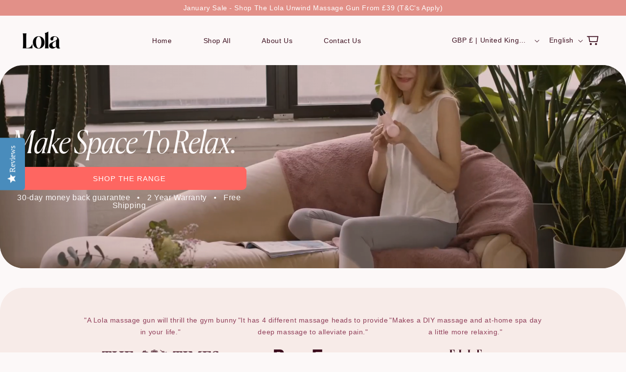

--- FILE ---
content_type: text/html; charset=utf-8
request_url: https://www.meetlola.co/
body_size: 32894
content:
<!doctype html>
<html class="no-js" lang="en">
  <head>
    <meta charset="utf-8">
    <meta http-equiv="X-UA-Compatible" content="IE=edge">
    <meta name="viewport" content="width=device-width,initial-scale=1">
    <meta name="theme-color" content="">
    <link rel="canonical" href="https://www.meetlola.co/">
    <link rel="preconnect" href="https://cdn.shopify.com" crossorigin><link rel="icon" type="image/png" href="//www.meetlola.co/cdn/shop/files/massage.png?crop=center&height=32&v=1619100021&width=32"><link rel="preconnect" href="https://fonts.shopifycdn.com" crossorigin><title>
      Lola | Make space to relax
</title>

    
      <meta name="description" content="Recovery and self-care tools that fit seamlessly into modern women’s lives.">
    

    

<meta property="og:site_name" content="Lola">
<meta property="og:url" content="https://www.meetlola.co/">
<meta property="og:title" content="Lola | Make space to relax">
<meta property="og:type" content="website">
<meta property="og:description" content="Recovery and self-care tools that fit seamlessly into modern women’s lives."><meta property="og:image" content="http://www.meetlola.co/cdn/shop/files/Lola_Logo_e1f83fd7-1433-4d6e-b8a9-569d547e3735.png?v=1761047107">
  <meta property="og:image:secure_url" content="https://www.meetlola.co/cdn/shop/files/Lola_Logo_e1f83fd7-1433-4d6e-b8a9-569d547e3735.png?v=1761047107">
  <meta property="og:image:width" content="382">
  <meta property="og:image:height" content="197"><meta name="twitter:card" content="summary_large_image">
<meta name="twitter:title" content="Lola | Make space to relax">
<meta name="twitter:description" content="Recovery and self-care tools that fit seamlessly into modern women’s lives.">


    <script src="//www.meetlola.co/cdn/shop/t/15/assets/constants.js?v=58251544750838685771762421314" defer="defer"></script>
    <script src="//www.meetlola.co/cdn/shop/t/15/assets/pubsub.js?v=158357773527763999511762421349" defer="defer"></script>
    <script src="//www.meetlola.co/cdn/shop/t/15/assets/global.js?v=67957093822283477761762421318" defer="defer"></script><script>window.performance && window.performance.mark && window.performance.mark('shopify.content_for_header.start');</script><meta name="facebook-domain-verification" content="w42hfz3zjapv9kg81vusih52m2pcqx">
<meta name="google-site-verification" content="HG-L3_atndCXMduPs-qkb164j2WZb9K-Ri0aRLNLwwE">
<meta id="shopify-digital-wallet" name="shopify-digital-wallet" content="/55584817326/digital_wallets/dialog">
<meta name="shopify-checkout-api-token" content="25f9f7580751d9e150de2384baaa8d1a">
<link rel="alternate" hreflang="x-default" href="https://www.meetlola.co/">
<link rel="alternate" hreflang="en" href="https://www.meetlola.co/">
<link rel="alternate" hreflang="de" href="https://www.meetlola.co/de">
<link rel="alternate" hreflang="fr" href="https://www.meetlola.co/fr">
<link rel="alternate" hreflang="en-SE" href="https://www.meetlola.co/en-se">
<link rel="alternate" hreflang="de-SE" href="https://www.meetlola.co/de-se">
<link rel="alternate" hreflang="fr-SE" href="https://www.meetlola.co/fr-se">
<script async="async" src="/checkouts/internal/preloads.js?locale=en-GB"></script>
<link rel="preconnect" href="https://shop.app" crossorigin="anonymous">
<script async="async" src="https://shop.app/checkouts/internal/preloads.js?locale=en-GB&shop_id=55584817326" crossorigin="anonymous"></script>
<script id="apple-pay-shop-capabilities" type="application/json">{"shopId":55584817326,"countryCode":"GB","currencyCode":"GBP","merchantCapabilities":["supports3DS"],"merchantId":"gid:\/\/shopify\/Shop\/55584817326","merchantName":"Lola","requiredBillingContactFields":["postalAddress","email","phone"],"requiredShippingContactFields":["postalAddress","email","phone"],"shippingType":"shipping","supportedNetworks":["visa","maestro","masterCard","amex","discover","elo"],"total":{"type":"pending","label":"Lola","amount":"1.00"},"shopifyPaymentsEnabled":true,"supportsSubscriptions":true}</script>
<script id="shopify-features" type="application/json">{"accessToken":"25f9f7580751d9e150de2384baaa8d1a","betas":["rich-media-storefront-analytics"],"domain":"www.meetlola.co","predictiveSearch":true,"shopId":55584817326,"locale":"en"}</script>
<script>var Shopify = Shopify || {};
Shopify.shop = "lola2021.myshopify.com";
Shopify.locale = "en";
Shopify.currency = {"active":"GBP","rate":"1.0"};
Shopify.country = "GB";
Shopify.theme = {"name":"Copy of Lola 2.0 \/ main - logos + fonts new ","id":181121319291,"schema_name":"Dawn","schema_version":"9.0.0","theme_store_id":null,"role":"main"};
Shopify.theme.handle = "null";
Shopify.theme.style = {"id":null,"handle":null};
Shopify.cdnHost = "www.meetlola.co/cdn";
Shopify.routes = Shopify.routes || {};
Shopify.routes.root = "/";</script>
<script type="module">!function(o){(o.Shopify=o.Shopify||{}).modules=!0}(window);</script>
<script>!function(o){function n(){var o=[];function n(){o.push(Array.prototype.slice.apply(arguments))}return n.q=o,n}var t=o.Shopify=o.Shopify||{};t.loadFeatures=n(),t.autoloadFeatures=n()}(window);</script>
<script>
  window.ShopifyPay = window.ShopifyPay || {};
  window.ShopifyPay.apiHost = "shop.app\/pay";
  window.ShopifyPay.redirectState = null;
</script>
<script id="shop-js-analytics" type="application/json">{"pageType":"index"}</script>
<script defer="defer" async type="module" src="//www.meetlola.co/cdn/shopifycloud/shop-js/modules/v2/client.init-shop-cart-sync_C5BV16lS.en.esm.js"></script>
<script defer="defer" async type="module" src="//www.meetlola.co/cdn/shopifycloud/shop-js/modules/v2/chunk.common_CygWptCX.esm.js"></script>
<script type="module">
  await import("//www.meetlola.co/cdn/shopifycloud/shop-js/modules/v2/client.init-shop-cart-sync_C5BV16lS.en.esm.js");
await import("//www.meetlola.co/cdn/shopifycloud/shop-js/modules/v2/chunk.common_CygWptCX.esm.js");

  window.Shopify.SignInWithShop?.initShopCartSync?.({"fedCMEnabled":true,"windoidEnabled":true});

</script>
<script>
  window.Shopify = window.Shopify || {};
  if (!window.Shopify.featureAssets) window.Shopify.featureAssets = {};
  window.Shopify.featureAssets['shop-js'] = {"shop-cart-sync":["modules/v2/client.shop-cart-sync_ZFArdW7E.en.esm.js","modules/v2/chunk.common_CygWptCX.esm.js"],"init-fed-cm":["modules/v2/client.init-fed-cm_CmiC4vf6.en.esm.js","modules/v2/chunk.common_CygWptCX.esm.js"],"shop-button":["modules/v2/client.shop-button_tlx5R9nI.en.esm.js","modules/v2/chunk.common_CygWptCX.esm.js"],"shop-cash-offers":["modules/v2/client.shop-cash-offers_DOA2yAJr.en.esm.js","modules/v2/chunk.common_CygWptCX.esm.js","modules/v2/chunk.modal_D71HUcav.esm.js"],"init-windoid":["modules/v2/client.init-windoid_sURxWdc1.en.esm.js","modules/v2/chunk.common_CygWptCX.esm.js"],"shop-toast-manager":["modules/v2/client.shop-toast-manager_ClPi3nE9.en.esm.js","modules/v2/chunk.common_CygWptCX.esm.js"],"init-shop-email-lookup-coordinator":["modules/v2/client.init-shop-email-lookup-coordinator_B8hsDcYM.en.esm.js","modules/v2/chunk.common_CygWptCX.esm.js"],"init-shop-cart-sync":["modules/v2/client.init-shop-cart-sync_C5BV16lS.en.esm.js","modules/v2/chunk.common_CygWptCX.esm.js"],"avatar":["modules/v2/client.avatar_BTnouDA3.en.esm.js"],"pay-button":["modules/v2/client.pay-button_FdsNuTd3.en.esm.js","modules/v2/chunk.common_CygWptCX.esm.js"],"init-customer-accounts":["modules/v2/client.init-customer-accounts_DxDtT_ad.en.esm.js","modules/v2/client.shop-login-button_C5VAVYt1.en.esm.js","modules/v2/chunk.common_CygWptCX.esm.js","modules/v2/chunk.modal_D71HUcav.esm.js"],"init-shop-for-new-customer-accounts":["modules/v2/client.init-shop-for-new-customer-accounts_ChsxoAhi.en.esm.js","modules/v2/client.shop-login-button_C5VAVYt1.en.esm.js","modules/v2/chunk.common_CygWptCX.esm.js","modules/v2/chunk.modal_D71HUcav.esm.js"],"shop-login-button":["modules/v2/client.shop-login-button_C5VAVYt1.en.esm.js","modules/v2/chunk.common_CygWptCX.esm.js","modules/v2/chunk.modal_D71HUcav.esm.js"],"init-customer-accounts-sign-up":["modules/v2/client.init-customer-accounts-sign-up_CPSyQ0Tj.en.esm.js","modules/v2/client.shop-login-button_C5VAVYt1.en.esm.js","modules/v2/chunk.common_CygWptCX.esm.js","modules/v2/chunk.modal_D71HUcav.esm.js"],"shop-follow-button":["modules/v2/client.shop-follow-button_Cva4Ekp9.en.esm.js","modules/v2/chunk.common_CygWptCX.esm.js","modules/v2/chunk.modal_D71HUcav.esm.js"],"checkout-modal":["modules/v2/client.checkout-modal_BPM8l0SH.en.esm.js","modules/v2/chunk.common_CygWptCX.esm.js","modules/v2/chunk.modal_D71HUcav.esm.js"],"lead-capture":["modules/v2/client.lead-capture_Bi8yE_yS.en.esm.js","modules/v2/chunk.common_CygWptCX.esm.js","modules/v2/chunk.modal_D71HUcav.esm.js"],"shop-login":["modules/v2/client.shop-login_D6lNrXab.en.esm.js","modules/v2/chunk.common_CygWptCX.esm.js","modules/v2/chunk.modal_D71HUcav.esm.js"],"payment-terms":["modules/v2/client.payment-terms_CZxnsJam.en.esm.js","modules/v2/chunk.common_CygWptCX.esm.js","modules/v2/chunk.modal_D71HUcav.esm.js"]};
</script>
<script>(function() {
  var isLoaded = false;
  function asyncLoad() {
    if (isLoaded) return;
    isLoaded = true;
    var urls = ["\/\/staticw2.yotpo.com\/Ify72CoDzINMSagyTBpCO4EFi1n7uIgMw7awtzKn\/widget.js?shop=lola2021.myshopify.com","https:\/\/cdn.nfcube.com\/instafeed-a347ac8e4fc4e141aae0667e3f1e068a.js?shop=lola2021.myshopify.com","https:\/\/cdn.weglot.com\/weglot_script_tag.js?shop=lola2021.myshopify.com","https:\/\/static.shareasale.com\/json\/shopify\/shareasale-tracking.js?sasmid=147446\u0026ssmtid=19038\u0026scid=undefined\u0026xtm=undefined\u0026xtv=undefined\u0026cd=undefined\u0026shop=lola2021.myshopify.com","https:\/\/d22lwxpnhu2n4a.cloudfront.net\/grommet\/shopify.js?shop=lola2021.myshopify.com"];
    for (var i = 0; i < urls.length; i++) {
      var s = document.createElement('script');
      s.type = 'text/javascript';
      s.async = true;
      s.src = urls[i];
      var x = document.getElementsByTagName('script')[0];
      x.parentNode.insertBefore(s, x);
    }
  };
  if(window.attachEvent) {
    window.attachEvent('onload', asyncLoad);
  } else {
    window.addEventListener('load', asyncLoad, false);
  }
})();</script>
<script id="__st">var __st={"a":55584817326,"offset":0,"reqid":"4067636f-0fbb-4c28-a04f-03e4dff03ebe-1768687067","pageurl":"www.meetlola.co\/","u":"6ecacf47d5b2","p":"home"};</script>
<script>window.ShopifyPaypalV4VisibilityTracking = true;</script>
<script id="captcha-bootstrap">!function(){'use strict';const t='contact',e='account',n='new_comment',o=[[t,t],['blogs',n],['comments',n],[t,'customer']],c=[[e,'customer_login'],[e,'guest_login'],[e,'recover_customer_password'],[e,'create_customer']],r=t=>t.map((([t,e])=>`form[action*='/${t}']:not([data-nocaptcha='true']) input[name='form_type'][value='${e}']`)).join(','),a=t=>()=>t?[...document.querySelectorAll(t)].map((t=>t.form)):[];function s(){const t=[...o],e=r(t);return a(e)}const i='password',u='form_key',d=['recaptcha-v3-token','g-recaptcha-response','h-captcha-response',i],f=()=>{try{return window.sessionStorage}catch{return}},m='__shopify_v',_=t=>t.elements[u];function p(t,e,n=!1){try{const o=window.sessionStorage,c=JSON.parse(o.getItem(e)),{data:r}=function(t){const{data:e,action:n}=t;return t[m]||n?{data:e,action:n}:{data:t,action:n}}(c);for(const[e,n]of Object.entries(r))t.elements[e]&&(t.elements[e].value=n);n&&o.removeItem(e)}catch(o){console.error('form repopulation failed',{error:o})}}const l='form_type',E='cptcha';function T(t){t.dataset[E]=!0}const w=window,h=w.document,L='Shopify',v='ce_forms',y='captcha';let A=!1;((t,e)=>{const n=(g='f06e6c50-85a8-45c8-87d0-21a2b65856fe',I='https://cdn.shopify.com/shopifycloud/storefront-forms-hcaptcha/ce_storefront_forms_captcha_hcaptcha.v1.5.2.iife.js',D={infoText:'Protected by hCaptcha',privacyText:'Privacy',termsText:'Terms'},(t,e,n)=>{const o=w[L][v],c=o.bindForm;if(c)return c(t,g,e,D).then(n);var r;o.q.push([[t,g,e,D],n]),r=I,A||(h.body.append(Object.assign(h.createElement('script'),{id:'captcha-provider',async:!0,src:r})),A=!0)});var g,I,D;w[L]=w[L]||{},w[L][v]=w[L][v]||{},w[L][v].q=[],w[L][y]=w[L][y]||{},w[L][y].protect=function(t,e){n(t,void 0,e),T(t)},Object.freeze(w[L][y]),function(t,e,n,w,h,L){const[v,y,A,g]=function(t,e,n){const i=e?o:[],u=t?c:[],d=[...i,...u],f=r(d),m=r(i),_=r(d.filter((([t,e])=>n.includes(e))));return[a(f),a(m),a(_),s()]}(w,h,L),I=t=>{const e=t.target;return e instanceof HTMLFormElement?e:e&&e.form},D=t=>v().includes(t);t.addEventListener('submit',(t=>{const e=I(t);if(!e)return;const n=D(e)&&!e.dataset.hcaptchaBound&&!e.dataset.recaptchaBound,o=_(e),c=g().includes(e)&&(!o||!o.value);(n||c)&&t.preventDefault(),c&&!n&&(function(t){try{if(!f())return;!function(t){const e=f();if(!e)return;const n=_(t);if(!n)return;const o=n.value;o&&e.removeItem(o)}(t);const e=Array.from(Array(32),(()=>Math.random().toString(36)[2])).join('');!function(t,e){_(t)||t.append(Object.assign(document.createElement('input'),{type:'hidden',name:u})),t.elements[u].value=e}(t,e),function(t,e){const n=f();if(!n)return;const o=[...t.querySelectorAll(`input[type='${i}']`)].map((({name:t})=>t)),c=[...d,...o],r={};for(const[a,s]of new FormData(t).entries())c.includes(a)||(r[a]=s);n.setItem(e,JSON.stringify({[m]:1,action:t.action,data:r}))}(t,e)}catch(e){console.error('failed to persist form',e)}}(e),e.submit())}));const S=(t,e)=>{t&&!t.dataset[E]&&(n(t,e.some((e=>e===t))),T(t))};for(const o of['focusin','change'])t.addEventListener(o,(t=>{const e=I(t);D(e)&&S(e,y())}));const B=e.get('form_key'),M=e.get(l),P=B&&M;t.addEventListener('DOMContentLoaded',(()=>{const t=y();if(P)for(const e of t)e.elements[l].value===M&&p(e,B);[...new Set([...A(),...v().filter((t=>'true'===t.dataset.shopifyCaptcha))])].forEach((e=>S(e,t)))}))}(h,new URLSearchParams(w.location.search),n,t,e,['guest_login'])})(!0,!0)}();</script>
<script integrity="sha256-4kQ18oKyAcykRKYeNunJcIwy7WH5gtpwJnB7kiuLZ1E=" data-source-attribution="shopify.loadfeatures" defer="defer" src="//www.meetlola.co/cdn/shopifycloud/storefront/assets/storefront/load_feature-a0a9edcb.js" crossorigin="anonymous"></script>
<script crossorigin="anonymous" defer="defer" src="//www.meetlola.co/cdn/shopifycloud/storefront/assets/shopify_pay/storefront-65b4c6d7.js?v=20250812"></script>
<script data-source-attribution="shopify.dynamic_checkout.dynamic.init">var Shopify=Shopify||{};Shopify.PaymentButton=Shopify.PaymentButton||{isStorefrontPortableWallets:!0,init:function(){window.Shopify.PaymentButton.init=function(){};var t=document.createElement("script");t.src="https://www.meetlola.co/cdn/shopifycloud/portable-wallets/latest/portable-wallets.en.js",t.type="module",document.head.appendChild(t)}};
</script>
<script data-source-attribution="shopify.dynamic_checkout.buyer_consent">
  function portableWalletsHideBuyerConsent(e){var t=document.getElementById("shopify-buyer-consent"),n=document.getElementById("shopify-subscription-policy-button");t&&n&&(t.classList.add("hidden"),t.setAttribute("aria-hidden","true"),n.removeEventListener("click",e))}function portableWalletsShowBuyerConsent(e){var t=document.getElementById("shopify-buyer-consent"),n=document.getElementById("shopify-subscription-policy-button");t&&n&&(t.classList.remove("hidden"),t.removeAttribute("aria-hidden"),n.addEventListener("click",e))}window.Shopify?.PaymentButton&&(window.Shopify.PaymentButton.hideBuyerConsent=portableWalletsHideBuyerConsent,window.Shopify.PaymentButton.showBuyerConsent=portableWalletsShowBuyerConsent);
</script>
<script data-source-attribution="shopify.dynamic_checkout.cart.bootstrap">document.addEventListener("DOMContentLoaded",(function(){function t(){return document.querySelector("shopify-accelerated-checkout-cart, shopify-accelerated-checkout")}if(t())Shopify.PaymentButton.init();else{new MutationObserver((function(e,n){t()&&(Shopify.PaymentButton.init(),n.disconnect())})).observe(document.body,{childList:!0,subtree:!0})}}));
</script>
<link id="shopify-accelerated-checkout-styles" rel="stylesheet" media="screen" href="https://www.meetlola.co/cdn/shopifycloud/portable-wallets/latest/accelerated-checkout-backwards-compat.css" crossorigin="anonymous">
<style id="shopify-accelerated-checkout-cart">
        #shopify-buyer-consent {
  margin-top: 1em;
  display: inline-block;
  width: 100%;
}

#shopify-buyer-consent.hidden {
  display: none;
}

#shopify-subscription-policy-button {
  background: none;
  border: none;
  padding: 0;
  text-decoration: underline;
  font-size: inherit;
  cursor: pointer;
}

#shopify-subscription-policy-button::before {
  box-shadow: none;
}

      </style>
<script id="sections-script" data-sections="header" defer="defer" src="//www.meetlola.co/cdn/shop/t/15/compiled_assets/scripts.js?v=9830"></script>
<script>window.performance && window.performance.mark && window.performance.mark('shopify.content_for_header.end');</script>


    <style data-shopify>
      @font-face {
  font-family: Poppins;
  font-weight: 400;
  font-style: normal;
  font-display: swap;
  src: url("//www.meetlola.co/cdn/fonts/poppins/poppins_n4.0ba78fa5af9b0e1a374041b3ceaadf0a43b41362.woff2") format("woff2"),
       url("//www.meetlola.co/cdn/fonts/poppins/poppins_n4.214741a72ff2596839fc9760ee7a770386cf16ca.woff") format("woff");
}

      @font-face {
  font-family: Poppins;
  font-weight: 700;
  font-style: normal;
  font-display: swap;
  src: url("//www.meetlola.co/cdn/fonts/poppins/poppins_n7.56758dcf284489feb014a026f3727f2f20a54626.woff2") format("woff2"),
       url("//www.meetlola.co/cdn/fonts/poppins/poppins_n7.f34f55d9b3d3205d2cd6f64955ff4b36f0cfd8da.woff") format("woff");
}

      @font-face {
  font-family: Poppins;
  font-weight: 400;
  font-style: italic;
  font-display: swap;
  src: url("//www.meetlola.co/cdn/fonts/poppins/poppins_i4.846ad1e22474f856bd6b81ba4585a60799a9f5d2.woff2") format("woff2"),
       url("//www.meetlola.co/cdn/fonts/poppins/poppins_i4.56b43284e8b52fc64c1fd271f289a39e8477e9ec.woff") format("woff");
}

      @font-face {
  font-family: Poppins;
  font-weight: 700;
  font-style: italic;
  font-display: swap;
  src: url("//www.meetlola.co/cdn/fonts/poppins/poppins_i7.42fd71da11e9d101e1e6c7932199f925f9eea42d.woff2") format("woff2"),
       url("//www.meetlola.co/cdn/fonts/poppins/poppins_i7.ec8499dbd7616004e21155106d13837fff4cf556.woff") format("woff");
}

      

      :root {
        --font-body-family: Poppins, sans-serif;
        --font-body-style: normal;
        --font-body-weight: 400;
        --font-body-weight-bold: 700;
        


        --font-heading-family: neometric, sans-serif;
        --font-heading-style: normal;
        --font-heading-weight: normal;

        --font-body-scale: 1.0;
        --font-heading-scale: 1.0;

        --color-base-text: var(--lola-color-black);
        --color-shadow: 61, 15, 31;
        --color-base-background-1: 255, 255, 255;
        --color-base-background-2: 243, 243, 243;
        --color-base-solid-button-labels: 255, 255, 255;
        --color-base-outline-button-labels: 18, 18, 18;
        --color-base-accent-1: 254, 102, 97;
        --color-base-accent-2: 51, 79, 180;
        --payment-terms-background-color: #ffffff;

        --gradient-base-background-1: #ffffff;
        --gradient-base-background-2: #f3f3f3;
        --gradient-base-accent-1: #fe6661;
        --gradient-base-accent-2: #334fb4;

        --media-padding: px;
        --media-border-opacity: 0.05;
        --media-border-width: 1px;
        --media-radius: 0px;
        --media-shadow-opacity: 0.0;
        --media-shadow-horizontal-offset: 0px;
        --media-shadow-vertical-offset: 4px;
        --media-shadow-blur-radius: 5px;
        --media-shadow-visible: 0;

        --page-width: 1232px;
        --page-width-margin: 0rem;

        --product-card-image-padding: 0.0rem;
        --product-card-corner-radius: 0.0rem;
        --product-card-text-alignment: left;
        --product-card-border-width: 0.0rem;
        --product-card-border-opacity: 0.1;
        --product-card-shadow-opacity: 0.0;
        --product-card-shadow-visible: 0;
        --product-card-shadow-horizontal-offset: 0.0rem;
        --product-card-shadow-vertical-offset: 0.4rem;
        --product-card-shadow-blur-radius: 0.5rem;

        --collection-card-image-padding: 0.0rem;
        --collection-card-corner-radius: 0.0rem;
        --collection-card-text-alignment: left;
        --collection-card-border-width: 0.0rem;
        --collection-card-border-opacity: 0.1;
        --collection-card-shadow-opacity: 0.0;
        --collection-card-shadow-visible: 0;
        --collection-card-shadow-horizontal-offset: 0.0rem;
        --collection-card-shadow-vertical-offset: 0.4rem;
        --collection-card-shadow-blur-radius: 0.5rem;

        --blog-card-image-padding: 0.0rem;
        --blog-card-corner-radius: 0.0rem;
        --blog-card-text-alignment: left;
        --blog-card-border-width: 0.0rem;
        --blog-card-border-opacity: 0.1;
        --blog-card-shadow-opacity: 0.0;
        --blog-card-shadow-visible: 0;
        --blog-card-shadow-horizontal-offset: 0.0rem;
        --blog-card-shadow-vertical-offset: 0.4rem;
        --blog-card-shadow-blur-radius: 0.5rem;

        --badge-corner-radius: 4.0rem;

        --popup-border-width: 1px;
        --popup-border-opacity: 0.1;
        --popup-corner-radius: 0px;
        --popup-shadow-opacity: 0.0;
        --popup-shadow-horizontal-offset: 0px;
        --popup-shadow-vertical-offset: 4px;
        --popup-shadow-blur-radius: 5px;

        --drawer-border-width: 1px;
        --drawer-border-opacity: 0.1;
        --drawer-shadow-opacity: 0.0;
        --drawer-shadow-horizontal-offset: 0px;
        --drawer-shadow-vertical-offset: 4px;
        --drawer-shadow-blur-radius: 5px;

        --spacing-sections-desktop: 0px;
        --spacing-sections-mobile: 0px;

        --grid-desktop-vertical-spacing: 8px;
        --grid-desktop-horizontal-spacing: 8px;
        --grid-mobile-vertical-spacing: 4px;
        --grid-mobile-horizontal-spacing: 4px;

        --text-boxes-border-opacity: 0.1;
        --text-boxes-border-width: 0px;
        --text-boxes-radius: 0px;
        --text-boxes-shadow-opacity: 0.0;
        --text-boxes-shadow-visible: 0;
        --text-boxes-shadow-horizontal-offset: 0px;
        --text-boxes-shadow-vertical-offset: 4px;
        --text-boxes-shadow-blur-radius: 5px;

        --buttons-radius: 8px;
        --buttons-radius-outset: 9px;
        --buttons-border-width: 1px;
        --buttons-border-opacity: 1.0;
        --buttons-shadow-opacity: 0.0;
        --buttons-shadow-visible: 0;
        --buttons-shadow-horizontal-offset: 0px;
        --buttons-shadow-vertical-offset: 4px;
        --buttons-shadow-blur-radius: 0px;
        --buttons-border-offset: 0.3px;

        --inputs-radius: 0px;
        --inputs-border-width: 1px;
        --inputs-border-opacity: 0.55;
        --inputs-shadow-opacity: 0.0;
        --inputs-shadow-horizontal-offset: 0px;
        --inputs-margin-offset: 0px;
        --inputs-shadow-vertical-offset: 4px;
        --inputs-shadow-blur-radius: 5px;
        --inputs-radius-outset: 0px;

        --variant-pills-radius: 40px;
        --variant-pills-border-width: 1px;
        --variant-pills-border-opacity: 0.55;
        --variant-pills-shadow-opacity: 0.0;
        --variant-pills-shadow-horizontal-offset: 0px;
        --variant-pills-shadow-vertical-offset: 4px;
        --variant-pills-shadow-blur-radius: 5px;
      }

      *,
      *::before,
      *::after {
        box-sizing: inherit;
      }

      html {
        box-sizing: border-box;
        font-size: calc(var(--font-body-scale) * 62.5%);
        height: 100%;
      }

      body {
        display: grid;
        grid-template-rows: auto auto 1fr auto;
        grid-template-columns: 100%;
        min-height: 100%;
        margin: 0;
        font-size: 1.5rem;
        letter-spacing: 0.06rem;
        line-height: calc(1 + 0.8 / var(--font-body-scale));
        font-family: var(--font-body-family);
        font-style: var(--font-body-style);
        font-weight: var(--font-body-weight);
      }

      @media screen and (min-width: 750px) {
        body {
          font-size: 1.6rem;
        }
      }
    </style>

    <link href="//www.meetlola.co/cdn/shop/t/15/assets/base.css?v=14125308273464650211762423038" rel="stylesheet" type="text/css" media="all" />
<link rel="preload" as="font" href="//www.meetlola.co/cdn/fonts/poppins/poppins_n4.0ba78fa5af9b0e1a374041b3ceaadf0a43b41362.woff2" type="font/woff2" crossorigin><link rel="preload" as="font" href="//www.meetlola.co/cdn/fonts/assistant/assistant_n4.9120912a469cad1cc292572851508ca49d12e768.woff2" type="font/woff2" crossorigin><link
        rel="stylesheet"
        href="//www.meetlola.co/cdn/shop/t/15/assets/component-predictive-search.css?v=118923337488134913561762421308"
        media="print"
        onload="this.media='all'"
      ><script>
      document.documentElement.className = document.documentElement.className.replace('no-js', 'js');
      if (Shopify.designMode) {
        document.documentElement.classList.add('shopify-design-mode');
      }
    </script>
  <!-- BEGIN app block: shopify://apps/weglot-translate-your-store/blocks/weglot/3097482a-fafe-42ff-bc33-ea19e35c4a20 -->





  
    

    
    
    
  


<!--Start Weglot Script-->
<script src="https://cdn.weglot.com/weglot.min.js?api_key=wg_8973575e0c511e661d1fe36e7f4ad0d10" async></script>
<!--End Weglot Script-->

<!-- END app block --><!-- BEGIN app block: shopify://apps/yotpo-product-reviews/blocks/settings/eb7dfd7d-db44-4334-bc49-c893b51b36cf -->


<script type="text/javascript">
  (function e(){var e=document.createElement("script");
  e.type="text/javascript",e.async=true,
  e.src="//staticw2.yotpo.com/Ify72CoDzINMSagyTBpCO4EFi1n7uIgMw7awtzKn/widget.js?lang=en";
  var t=document.getElementsByTagName("script")[0];
  t.parentNode.insertBefore(e,t)})();
</script>



  
<!-- END app block --><link href="https://monorail-edge.shopifysvc.com" rel="dns-prefetch">
<script>(function(){if ("sendBeacon" in navigator && "performance" in window) {try {var session_token_from_headers = performance.getEntriesByType('navigation')[0].serverTiming.find(x => x.name == '_s').description;} catch {var session_token_from_headers = undefined;}var session_cookie_matches = document.cookie.match(/_shopify_s=([^;]*)/);var session_token_from_cookie = session_cookie_matches && session_cookie_matches.length === 2 ? session_cookie_matches[1] : "";var session_token = session_token_from_headers || session_token_from_cookie || "";function handle_abandonment_event(e) {var entries = performance.getEntries().filter(function(entry) {return /monorail-edge.shopifysvc.com/.test(entry.name);});if (!window.abandonment_tracked && entries.length === 0) {window.abandonment_tracked = true;var currentMs = Date.now();var navigation_start = performance.timing.navigationStart;var payload = {shop_id: 55584817326,url: window.location.href,navigation_start,duration: currentMs - navigation_start,session_token,page_type: "index"};window.navigator.sendBeacon("https://monorail-edge.shopifysvc.com/v1/produce", JSON.stringify({schema_id: "online_store_buyer_site_abandonment/1.1",payload: payload,metadata: {event_created_at_ms: currentMs,event_sent_at_ms: currentMs}}));}}window.addEventListener('pagehide', handle_abandonment_event);}}());</script>
<script id="web-pixels-manager-setup">(function e(e,d,r,n,o){if(void 0===o&&(o={}),!Boolean(null===(a=null===(i=window.Shopify)||void 0===i?void 0:i.analytics)||void 0===a?void 0:a.replayQueue)){var i,a;window.Shopify=window.Shopify||{};var t=window.Shopify;t.analytics=t.analytics||{};var s=t.analytics;s.replayQueue=[],s.publish=function(e,d,r){return s.replayQueue.push([e,d,r]),!0};try{self.performance.mark("wpm:start")}catch(e){}var l=function(){var e={modern:/Edge?\/(1{2}[4-9]|1[2-9]\d|[2-9]\d{2}|\d{4,})\.\d+(\.\d+|)|Firefox\/(1{2}[4-9]|1[2-9]\d|[2-9]\d{2}|\d{4,})\.\d+(\.\d+|)|Chrom(ium|e)\/(9{2}|\d{3,})\.\d+(\.\d+|)|(Maci|X1{2}).+ Version\/(15\.\d+|(1[6-9]|[2-9]\d|\d{3,})\.\d+)([,.]\d+|)( \(\w+\)|)( Mobile\/\w+|) Safari\/|Chrome.+OPR\/(9{2}|\d{3,})\.\d+\.\d+|(CPU[ +]OS|iPhone[ +]OS|CPU[ +]iPhone|CPU IPhone OS|CPU iPad OS)[ +]+(15[._]\d+|(1[6-9]|[2-9]\d|\d{3,})[._]\d+)([._]\d+|)|Android:?[ /-](13[3-9]|1[4-9]\d|[2-9]\d{2}|\d{4,})(\.\d+|)(\.\d+|)|Android.+Firefox\/(13[5-9]|1[4-9]\d|[2-9]\d{2}|\d{4,})\.\d+(\.\d+|)|Android.+Chrom(ium|e)\/(13[3-9]|1[4-9]\d|[2-9]\d{2}|\d{4,})\.\d+(\.\d+|)|SamsungBrowser\/([2-9]\d|\d{3,})\.\d+/,legacy:/Edge?\/(1[6-9]|[2-9]\d|\d{3,})\.\d+(\.\d+|)|Firefox\/(5[4-9]|[6-9]\d|\d{3,})\.\d+(\.\d+|)|Chrom(ium|e)\/(5[1-9]|[6-9]\d|\d{3,})\.\d+(\.\d+|)([\d.]+$|.*Safari\/(?![\d.]+ Edge\/[\d.]+$))|(Maci|X1{2}).+ Version\/(10\.\d+|(1[1-9]|[2-9]\d|\d{3,})\.\d+)([,.]\d+|)( \(\w+\)|)( Mobile\/\w+|) Safari\/|Chrome.+OPR\/(3[89]|[4-9]\d|\d{3,})\.\d+\.\d+|(CPU[ +]OS|iPhone[ +]OS|CPU[ +]iPhone|CPU IPhone OS|CPU iPad OS)[ +]+(10[._]\d+|(1[1-9]|[2-9]\d|\d{3,})[._]\d+)([._]\d+|)|Android:?[ /-](13[3-9]|1[4-9]\d|[2-9]\d{2}|\d{4,})(\.\d+|)(\.\d+|)|Mobile Safari.+OPR\/([89]\d|\d{3,})\.\d+\.\d+|Android.+Firefox\/(13[5-9]|1[4-9]\d|[2-9]\d{2}|\d{4,})\.\d+(\.\d+|)|Android.+Chrom(ium|e)\/(13[3-9]|1[4-9]\d|[2-9]\d{2}|\d{4,})\.\d+(\.\d+|)|Android.+(UC? ?Browser|UCWEB|U3)[ /]?(15\.([5-9]|\d{2,})|(1[6-9]|[2-9]\d|\d{3,})\.\d+)\.\d+|SamsungBrowser\/(5\.\d+|([6-9]|\d{2,})\.\d+)|Android.+MQ{2}Browser\/(14(\.(9|\d{2,})|)|(1[5-9]|[2-9]\d|\d{3,})(\.\d+|))(\.\d+|)|K[Aa][Ii]OS\/(3\.\d+|([4-9]|\d{2,})\.\d+)(\.\d+|)/},d=e.modern,r=e.legacy,n=navigator.userAgent;return n.match(d)?"modern":n.match(r)?"legacy":"unknown"}(),u="modern"===l?"modern":"legacy",c=(null!=n?n:{modern:"",legacy:""})[u],f=function(e){return[e.baseUrl,"/wpm","/b",e.hashVersion,"modern"===e.buildTarget?"m":"l",".js"].join("")}({baseUrl:d,hashVersion:r,buildTarget:u}),m=function(e){var d=e.version,r=e.bundleTarget,n=e.surface,o=e.pageUrl,i=e.monorailEndpoint;return{emit:function(e){var a=e.status,t=e.errorMsg,s=(new Date).getTime(),l=JSON.stringify({metadata:{event_sent_at_ms:s},events:[{schema_id:"web_pixels_manager_load/3.1",payload:{version:d,bundle_target:r,page_url:o,status:a,surface:n,error_msg:t},metadata:{event_created_at_ms:s}}]});if(!i)return console&&console.warn&&console.warn("[Web Pixels Manager] No Monorail endpoint provided, skipping logging."),!1;try{return self.navigator.sendBeacon.bind(self.navigator)(i,l)}catch(e){}var u=new XMLHttpRequest;try{return u.open("POST",i,!0),u.setRequestHeader("Content-Type","text/plain"),u.send(l),!0}catch(e){return console&&console.warn&&console.warn("[Web Pixels Manager] Got an unhandled error while logging to Monorail."),!1}}}}({version:r,bundleTarget:l,surface:e.surface,pageUrl:self.location.href,monorailEndpoint:e.monorailEndpoint});try{o.browserTarget=l,function(e){var d=e.src,r=e.async,n=void 0===r||r,o=e.onload,i=e.onerror,a=e.sri,t=e.scriptDataAttributes,s=void 0===t?{}:t,l=document.createElement("script"),u=document.querySelector("head"),c=document.querySelector("body");if(l.async=n,l.src=d,a&&(l.integrity=a,l.crossOrigin="anonymous"),s)for(var f in s)if(Object.prototype.hasOwnProperty.call(s,f))try{l.dataset[f]=s[f]}catch(e){}if(o&&l.addEventListener("load",o),i&&l.addEventListener("error",i),u)u.appendChild(l);else{if(!c)throw new Error("Did not find a head or body element to append the script");c.appendChild(l)}}({src:f,async:!0,onload:function(){if(!function(){var e,d;return Boolean(null===(d=null===(e=window.Shopify)||void 0===e?void 0:e.analytics)||void 0===d?void 0:d.initialized)}()){var d=window.webPixelsManager.init(e)||void 0;if(d){var r=window.Shopify.analytics;r.replayQueue.forEach((function(e){var r=e[0],n=e[1],o=e[2];d.publishCustomEvent(r,n,o)})),r.replayQueue=[],r.publish=d.publishCustomEvent,r.visitor=d.visitor,r.initialized=!0}}},onerror:function(){return m.emit({status:"failed",errorMsg:"".concat(f," has failed to load")})},sri:function(e){var d=/^sha384-[A-Za-z0-9+/=]+$/;return"string"==typeof e&&d.test(e)}(c)?c:"",scriptDataAttributes:o}),m.emit({status:"loading"})}catch(e){m.emit({status:"failed",errorMsg:(null==e?void 0:e.message)||"Unknown error"})}}})({shopId: 55584817326,storefrontBaseUrl: "https://www.meetlola.co",extensionsBaseUrl: "https://extensions.shopifycdn.com/cdn/shopifycloud/web-pixels-manager",monorailEndpoint: "https://monorail-edge.shopifysvc.com/unstable/produce_batch",surface: "storefront-renderer",enabledBetaFlags: ["2dca8a86"],webPixelsConfigList: [{"id":"2074804603","configuration":"{\"yotpoStoreId\":\"Ify72CoDzINMSagyTBpCO4EFi1n7uIgMw7awtzKn\"}","eventPayloadVersion":"v1","runtimeContext":"STRICT","scriptVersion":"8bb37a256888599d9a3d57f0551d3859","type":"APP","apiClientId":70132,"privacyPurposes":["ANALYTICS","MARKETING","SALE_OF_DATA"],"dataSharingAdjustments":{"protectedCustomerApprovalScopes":["read_customer_address","read_customer_email","read_customer_name","read_customer_personal_data","read_customer_phone"]}},{"id":"1856307579","configuration":"{\"masterTagID\":\"19038\",\"merchantID\":\"147446\",\"appPath\":\"https:\/\/daedalus.shareasale.com\",\"storeID\":\"NaN\",\"xTypeMode\":\"NaN\",\"xTypeValue\":\"NaN\",\"channelDedup\":\"NaN\"}","eventPayloadVersion":"v1","runtimeContext":"STRICT","scriptVersion":"f300cca684872f2df140f714437af558","type":"APP","apiClientId":4929191,"privacyPurposes":["ANALYTICS","MARKETING"],"dataSharingAdjustments":{"protectedCustomerApprovalScopes":["read_customer_personal_data"]}},{"id":"475070638","configuration":"{\"config\":\"{\\\"pixel_id\\\":\\\"G-QKP6732GFW\\\",\\\"target_country\\\":\\\"GB\\\",\\\"gtag_events\\\":[{\\\"type\\\":\\\"begin_checkout\\\",\\\"action_label\\\":[\\\"G-QKP6732GFW\\\",\\\"AW-11095593941\\\/r3fUCLXj7eMYENWn5aop\\\"]},{\\\"type\\\":\\\"search\\\",\\\"action_label\\\":[\\\"G-QKP6732GFW\\\",\\\"AW-11095593941\\\/Yw52CK_j7eMYENWn5aop\\\"]},{\\\"type\\\":\\\"view_item\\\",\\\"action_label\\\":[\\\"G-QKP6732GFW\\\",\\\"AW-11095593941\\\/ajFjCKzj7eMYENWn5aop\\\",\\\"MC-H1X3QLW2ED\\\"]},{\\\"type\\\":\\\"purchase\\\",\\\"action_label\\\":[\\\"G-QKP6732GFW\\\",\\\"AW-11095593941\\\/2jJuCKbj7eMYENWn5aop\\\",\\\"MC-H1X3QLW2ED\\\"]},{\\\"type\\\":\\\"page_view\\\",\\\"action_label\\\":[\\\"G-QKP6732GFW\\\",\\\"AW-11095593941\\\/oOqYCKnj7eMYENWn5aop\\\",\\\"MC-H1X3QLW2ED\\\"]},{\\\"type\\\":\\\"add_payment_info\\\",\\\"action_label\\\":[\\\"G-QKP6732GFW\\\",\\\"AW-11095593941\\\/TWzFCLjj7eMYENWn5aop\\\"]},{\\\"type\\\":\\\"add_to_cart\\\",\\\"action_label\\\":[\\\"G-QKP6732GFW\\\",\\\"AW-11095593941\\\/Rg6wCLLj7eMYENWn5aop\\\"]}],\\\"enable_monitoring_mode\\\":false}\"}","eventPayloadVersion":"v1","runtimeContext":"OPEN","scriptVersion":"b2a88bafab3e21179ed38636efcd8a93","type":"APP","apiClientId":1780363,"privacyPurposes":[],"dataSharingAdjustments":{"protectedCustomerApprovalScopes":["read_customer_address","read_customer_email","read_customer_name","read_customer_personal_data","read_customer_phone"]}},{"id":"418742446","configuration":"{\"pixelCode\":\"CGS5OCRC77U5M3V7TD5G\"}","eventPayloadVersion":"v1","runtimeContext":"STRICT","scriptVersion":"22e92c2ad45662f435e4801458fb78cc","type":"APP","apiClientId":4383523,"privacyPurposes":["ANALYTICS","MARKETING","SALE_OF_DATA"],"dataSharingAdjustments":{"protectedCustomerApprovalScopes":["read_customer_address","read_customer_email","read_customer_name","read_customer_personal_data","read_customer_phone"]}},{"id":"160399534","configuration":"{\"pixel_id\":\"348129703442616\",\"pixel_type\":\"facebook_pixel\",\"metaapp_system_user_token\":\"-\"}","eventPayloadVersion":"v1","runtimeContext":"OPEN","scriptVersion":"ca16bc87fe92b6042fbaa3acc2fbdaa6","type":"APP","apiClientId":2329312,"privacyPurposes":["ANALYTICS","MARKETING","SALE_OF_DATA"],"dataSharingAdjustments":{"protectedCustomerApprovalScopes":["read_customer_address","read_customer_email","read_customer_name","read_customer_personal_data","read_customer_phone"]}},{"id":"shopify-app-pixel","configuration":"{}","eventPayloadVersion":"v1","runtimeContext":"STRICT","scriptVersion":"0450","apiClientId":"shopify-pixel","type":"APP","privacyPurposes":["ANALYTICS","MARKETING"]},{"id":"shopify-custom-pixel","eventPayloadVersion":"v1","runtimeContext":"LAX","scriptVersion":"0450","apiClientId":"shopify-pixel","type":"CUSTOM","privacyPurposes":["ANALYTICS","MARKETING"]}],isMerchantRequest: false,initData: {"shop":{"name":"Lola","paymentSettings":{"currencyCode":"GBP"},"myshopifyDomain":"lola2021.myshopify.com","countryCode":"GB","storefrontUrl":"https:\/\/www.meetlola.co"},"customer":null,"cart":null,"checkout":null,"productVariants":[],"purchasingCompany":null},},"https://www.meetlola.co/cdn","fcfee988w5aeb613cpc8e4bc33m6693e112",{"modern":"","legacy":""},{"shopId":"55584817326","storefrontBaseUrl":"https:\/\/www.meetlola.co","extensionBaseUrl":"https:\/\/extensions.shopifycdn.com\/cdn\/shopifycloud\/web-pixels-manager","surface":"storefront-renderer","enabledBetaFlags":"[\"2dca8a86\"]","isMerchantRequest":"false","hashVersion":"fcfee988w5aeb613cpc8e4bc33m6693e112","publish":"custom","events":"[[\"page_viewed\",{}]]"});</script><script>
  window.ShopifyAnalytics = window.ShopifyAnalytics || {};
  window.ShopifyAnalytics.meta = window.ShopifyAnalytics.meta || {};
  window.ShopifyAnalytics.meta.currency = 'GBP';
  var meta = {"page":{"pageType":"home","requestId":"4067636f-0fbb-4c28-a04f-03e4dff03ebe-1768687067"}};
  for (var attr in meta) {
    window.ShopifyAnalytics.meta[attr] = meta[attr];
  }
</script>
<script class="analytics">
  (function () {
    var customDocumentWrite = function(content) {
      var jquery = null;

      if (window.jQuery) {
        jquery = window.jQuery;
      } else if (window.Checkout && window.Checkout.$) {
        jquery = window.Checkout.$;
      }

      if (jquery) {
        jquery('body').append(content);
      }
    };

    var hasLoggedConversion = function(token) {
      if (token) {
        return document.cookie.indexOf('loggedConversion=' + token) !== -1;
      }
      return false;
    }

    var setCookieIfConversion = function(token) {
      if (token) {
        var twoMonthsFromNow = new Date(Date.now());
        twoMonthsFromNow.setMonth(twoMonthsFromNow.getMonth() + 2);

        document.cookie = 'loggedConversion=' + token + '; expires=' + twoMonthsFromNow;
      }
    }

    var trekkie = window.ShopifyAnalytics.lib = window.trekkie = window.trekkie || [];
    if (trekkie.integrations) {
      return;
    }
    trekkie.methods = [
      'identify',
      'page',
      'ready',
      'track',
      'trackForm',
      'trackLink'
    ];
    trekkie.factory = function(method) {
      return function() {
        var args = Array.prototype.slice.call(arguments);
        args.unshift(method);
        trekkie.push(args);
        return trekkie;
      };
    };
    for (var i = 0; i < trekkie.methods.length; i++) {
      var key = trekkie.methods[i];
      trekkie[key] = trekkie.factory(key);
    }
    trekkie.load = function(config) {
      trekkie.config = config || {};
      trekkie.config.initialDocumentCookie = document.cookie;
      var first = document.getElementsByTagName('script')[0];
      var script = document.createElement('script');
      script.type = 'text/javascript';
      script.onerror = function(e) {
        var scriptFallback = document.createElement('script');
        scriptFallback.type = 'text/javascript';
        scriptFallback.onerror = function(error) {
                var Monorail = {
      produce: function produce(monorailDomain, schemaId, payload) {
        var currentMs = new Date().getTime();
        var event = {
          schema_id: schemaId,
          payload: payload,
          metadata: {
            event_created_at_ms: currentMs,
            event_sent_at_ms: currentMs
          }
        };
        return Monorail.sendRequest("https://" + monorailDomain + "/v1/produce", JSON.stringify(event));
      },
      sendRequest: function sendRequest(endpointUrl, payload) {
        // Try the sendBeacon API
        if (window && window.navigator && typeof window.navigator.sendBeacon === 'function' && typeof window.Blob === 'function' && !Monorail.isIos12()) {
          var blobData = new window.Blob([payload], {
            type: 'text/plain'
          });

          if (window.navigator.sendBeacon(endpointUrl, blobData)) {
            return true;
          } // sendBeacon was not successful

        } // XHR beacon

        var xhr = new XMLHttpRequest();

        try {
          xhr.open('POST', endpointUrl);
          xhr.setRequestHeader('Content-Type', 'text/plain');
          xhr.send(payload);
        } catch (e) {
          console.log(e);
        }

        return false;
      },
      isIos12: function isIos12() {
        return window.navigator.userAgent.lastIndexOf('iPhone; CPU iPhone OS 12_') !== -1 || window.navigator.userAgent.lastIndexOf('iPad; CPU OS 12_') !== -1;
      }
    };
    Monorail.produce('monorail-edge.shopifysvc.com',
      'trekkie_storefront_load_errors/1.1',
      {shop_id: 55584817326,
      theme_id: 181121319291,
      app_name: "storefront",
      context_url: window.location.href,
      source_url: "//www.meetlola.co/cdn/s/trekkie.storefront.cd680fe47e6c39ca5d5df5f0a32d569bc48c0f27.min.js"});

        };
        scriptFallback.async = true;
        scriptFallback.src = '//www.meetlola.co/cdn/s/trekkie.storefront.cd680fe47e6c39ca5d5df5f0a32d569bc48c0f27.min.js';
        first.parentNode.insertBefore(scriptFallback, first);
      };
      script.async = true;
      script.src = '//www.meetlola.co/cdn/s/trekkie.storefront.cd680fe47e6c39ca5d5df5f0a32d569bc48c0f27.min.js';
      first.parentNode.insertBefore(script, first);
    };
    trekkie.load(
      {"Trekkie":{"appName":"storefront","development":false,"defaultAttributes":{"shopId":55584817326,"isMerchantRequest":null,"themeId":181121319291,"themeCityHash":"6075628524010099859","contentLanguage":"en","currency":"GBP","eventMetadataId":"c6135475-1631-4a9a-ac6d-ab7b1faa0b18"},"isServerSideCookieWritingEnabled":true,"monorailRegion":"shop_domain","enabledBetaFlags":["65f19447"]},"Session Attribution":{},"S2S":{"facebookCapiEnabled":true,"source":"trekkie-storefront-renderer","apiClientId":580111}}
    );

    var loaded = false;
    trekkie.ready(function() {
      if (loaded) return;
      loaded = true;

      window.ShopifyAnalytics.lib = window.trekkie;

      var originalDocumentWrite = document.write;
      document.write = customDocumentWrite;
      try { window.ShopifyAnalytics.merchantGoogleAnalytics.call(this); } catch(error) {};
      document.write = originalDocumentWrite;

      window.ShopifyAnalytics.lib.page(null,{"pageType":"home","requestId":"4067636f-0fbb-4c28-a04f-03e4dff03ebe-1768687067","shopifyEmitted":true});

      var match = window.location.pathname.match(/checkouts\/(.+)\/(thank_you|post_purchase)/)
      var token = match? match[1]: undefined;
      if (!hasLoggedConversion(token)) {
        setCookieIfConversion(token);
        
      }
    });


        var eventsListenerScript = document.createElement('script');
        eventsListenerScript.async = true;
        eventsListenerScript.src = "//www.meetlola.co/cdn/shopifycloud/storefront/assets/shop_events_listener-3da45d37.js";
        document.getElementsByTagName('head')[0].appendChild(eventsListenerScript);

})();</script>
  <script>
  if (!window.ga || (window.ga && typeof window.ga !== 'function')) {
    window.ga = function ga() {
      (window.ga.q = window.ga.q || []).push(arguments);
      if (window.Shopify && window.Shopify.analytics && typeof window.Shopify.analytics.publish === 'function') {
        window.Shopify.analytics.publish("ga_stub_called", {}, {sendTo: "google_osp_migration"});
      }
      console.error("Shopify's Google Analytics stub called with:", Array.from(arguments), "\nSee https://help.shopify.com/manual/promoting-marketing/pixels/pixel-migration#google for more information.");
    };
    if (window.Shopify && window.Shopify.analytics && typeof window.Shopify.analytics.publish === 'function') {
      window.Shopify.analytics.publish("ga_stub_initialized", {}, {sendTo: "google_osp_migration"});
    }
  }
</script>
<script
  defer
  src="https://www.meetlola.co/cdn/shopifycloud/perf-kit/shopify-perf-kit-3.0.4.min.js"
  data-application="storefront-renderer"
  data-shop-id="55584817326"
  data-render-region="gcp-us-east1"
  data-page-type="index"
  data-theme-instance-id="181121319291"
  data-theme-name="Dawn"
  data-theme-version="9.0.0"
  data-monorail-region="shop_domain"
  data-resource-timing-sampling-rate="10"
  data-shs="true"
  data-shs-beacon="true"
  data-shs-export-with-fetch="true"
  data-shs-logs-sample-rate="1"
  data-shs-beacon-endpoint="https://www.meetlola.co/api/collect"
></script>
</head>

  <body class="gradient">
    <a class="skip-to-content-link button visually-hidden" href="#MainContent">
      Skip to content
    </a>

<script src="//www.meetlola.co/cdn/shop/t/15/assets/cart.js?v=80361240427046189311762421289" defer="defer"></script>

<style>
  .drawer {
    visibility: hidden;
  }
</style>

<cart-drawer class="drawer is-empty">
  <div id="CartDrawer" class="cart-drawer">
    <div id="CartDrawer-Overlay" class="cart-drawer__overlay"></div>
    <div
      class="drawer__inner"
      role="dialog"
      aria-modal="true"
      aria-label="Your cart"
      tabindex="-1"
    >
      <div class="drawer__header">
        <h2 class="drawer__heading">Your cart</h2>
        <button
          class="drawer__close"
          type="button"
          onclick="this.closest('cart-drawer').close()"
          aria-label="Close"
        >
          <svg
  aria-hidden="true"
  focusable="false"
  class="icon icon-close"
  viewBox="0 0 23 22"
  fill="none"
  xmlns="http://www.w3.org/2000/svg"
>
  <path d="M20.6175 1.57191L1.76134 20.4281M1.76134 1.57191L20.6175 20.4281" stroke="currentColor" stroke-width="3" stroke-linecap="round"/>
</svg>

        </button>
      </div><div class="drawer__inner-empty">
          <div class="cart-drawer__warnings center">
            <div class="cart-drawer__empty-content">
              <h2 class="cart__empty-text">Your cart is empty</h2>
              <div class="cart__benefits">
                <div class="cart__benefit">
                  <svg
                    class="cart__benefit-icon"
                    width="46"
                    height="42"
                    viewBox="0 0 46 42"
                    fill="none"
                    xmlns="http://www.w3.org/2000/svg"
                  >
                    <path d="M41.8394 21C41.8394 9.9543 32.8851 1 21.8394 1C10.7937 1 1.83936 9.9543 1.83936 21C1.83936 32.0457 10.7937 41 21.8394 41C27.3622 41 32.3622 38.7614 35.9815 35.1421M41.8394 21L38.8394 18M41.8394 21L44.8276 18.0117" stroke="#FE6661" stroke-width="1.86453" stroke-linecap="round" stroke-linejoin="round"/>
                    <path d="M10.8511 14.6V27.4L21.8511 33M10.8511 14.6L21.8511 9L32.8511 14.6M10.8511 14.6L21.8511 20.2M32.8511 14.6V27.4L21.8511 33M32.8511 14.6L29.4665 16.3231M21.8511 33V20.2M21.8511 20.2L25.2357 18.4769M25.2357 18.4769V23L27.3511 20.6L29.4665 21V16.3231M25.2357 18.4769L29.4665 16.3231" stroke="#FE6661" stroke-width="1.86453" stroke-linecap="round" stroke-linejoin="round"/>
                  </svg>
                  <p class="cart__benefit-text">Free & Fast UK Delivery</p>
                </div>
                <div class="cart__benefit">
                  <svg
                    class="cart__benefit-icon"
                    width="46"
                    height="42"
                    viewBox="0 0 46 42"
                    fill="none"
                    xmlns="http://www.w3.org/2000/svg"
                  >
                    <path d="M4.5 21C4.5 32.0457 13.4543 41 24.5 41C35.5457 41 44.5 32.0457 44.5 21C44.5 9.9543 35.5457 1 24.5 1C18.9772 1 13.9772 3.23858 10.3579 6.85786M4.5 21L7.5 24M4.5 21L1.5 24" stroke="#FE6661" stroke-width="1.86453" stroke-linecap="round" stroke-linejoin="round"/>
                    <path d="M13.5117 18V15C13.5117 14.4477 13.9594 14 14.5117 14H34.5117C35.064 14 35.5117 14.4477 35.5117 15V18M13.5117 18H35.5117M13.5117 18V27C13.5117 27.5523 13.9594 28 14.5117 28H34.5117C35.064 28 35.5117 27.5523 35.5117 27V18M17.5117 23H22.5117" stroke="#FE6661" stroke-width="1.86453" stroke-linecap="round" stroke-linejoin="round"/>
                  </svg>
                  <p class="cart__benefit-text">30-day money back guarantee</p>
                </div>
                <div class="cart__benefit">
                  <svg
                    class="cart__benefit-icon"
                    width="43"
                    height="42"
                    viewBox="0 0 43 42"
                    fill="none"
                    xmlns="http://www.w3.org/2000/svg"
                  >
                    <circle cx="21.667" cy="21" r="20" stroke="#FE6661" stroke-width="1.86453" stroke-linecap="round" stroke-linejoin="round"/>
                    <path d="M14.6904 20L20.0238 26L30.6904 14" stroke="#FE6661" stroke-width="1.86453" stroke-linecap="round" stroke-linejoin="round"/>
                  </svg>
                  <p class="cart__benefit-text">2 year warranty</p>
                </div>
              </div>
              <a href="/collections/all" class="button">
                Continue shopping
              </a><p class="cart__login-title h3">Have an account?</p>
                <p class="cart__login-paragraph">
                  <a href="https://www.meetlola.co/customer_authentication/redirect?locale=en&region_country=GB" class="link underlined-link">Log in</a> to check out faster.
                </p></div>
          </div></div><cart-drawer-items
        
          class=" is-empty"
        
      >
        <form
          action="/cart"
          id="CartDrawer-Form"
          class="cart__contents cart-drawer__form"
          method="post"
        >
          <div id="CartDrawer-CartItems" class="drawer__contents js-contents"><p id="CartDrawer-LiveRegionText" class="visually-hidden" role="status"></p>
            <p id="CartDrawer-LineItemStatus" class="visually-hidden" aria-hidden="true" role="status">
              Loading...
            </p>
          </div>
          <div id="CartDrawer-CartErrors" role="alert"></div>
        </form>
        <p class="drawer__tax-notice">Taxes and shipping calculated at checkout</p>
      </cart-drawer-items>
      <div class="drawer__footer"><!-- Start blocks -->
        <!-- Subtotals -->

        <div class="cart-drawer__footer" >
          <small class="tax-note caption-large rte">
            30-day money back guarantee&nbsp;•&nbsp;2 Year Warranty&nbsp;•&nbsp;Free Shipping
          </small>

          <div class="totals" role="status">
            <h2 class="totals__subtotal">Subtotal</h2>
            <p class="totals__subtotal-value">£0.00 GBP</p>
          </div>

          <div></div>
        </div>

        <!-- CTAs -->

        <div class="cart__ctas" >
          <noscript>
            <button type="submit" class="cart__update-button button button--secondary" form="CartDrawer-Form">
              Update
            </button>
          </noscript>

          <button
            type="submit"
            id="CartDrawer-Checkout"
            class="cart__checkout-button button"
            name="checkout"
            form="CartDrawer-Form"
            
              disabled
            
          >
            Check out
          </button>
        </div>
      </div>
    </div>
  </div>
</cart-drawer>

<script>
  document.addEventListener('DOMContentLoaded', function () {
    function isIE() {
      const ua = window.navigator.userAgent;
      const msie = ua.indexOf('MSIE ');
      const trident = ua.indexOf('Trident/');

      return msie > 0 || trident > 0;
    }

    if (!isIE()) return;
    const cartSubmitInput = document.createElement('input');
    cartSubmitInput.setAttribute('name', 'checkout');
    cartSubmitInput.setAttribute('type', 'hidden');
    document.querySelector('#cart').appendChild(cartSubmitInput);
    document.querySelector('#checkout').addEventListener('click', function (event) {
      document.querySelector('#cart').submit();
    });
  });
</script>
<!-- BEGIN sections: header-group -->
<div id="shopify-section-sections--25284473586043__lola-announcement-bar" class="shopify-section shopify-section-group-header-group announcement-bar-section"><link href="//www.meetlola.co/cdn/shop/t/15/assets/lola-section-announcement-bar.css?v=18501395010397668111762421319" rel="stylesheet" type="text/css" media="all" />
<div
  class="lola-announcement-bar__section  lola-announcement-bar--bg-pink"
  
>
<div
  class="lola-announcement-bar js-lola-announcement-bar"
><div class="lola-announcement-bar__announcement is-active" role="region" aria-label="Announcement" ><a href="/collections/all" class="lola-announcement-bar__link link link--text focus-inset animate-arrow"><p class="lola-announcement-bar__message">
            January Sale - Shop the Lola Unwind Massage Gun from £39 (T&amp;C&#39;s Apply)
          </p></a></div><div class="lola-announcement-bar__announcement" role="region" aria-label="Announcement" ><a href="/collections" class="lola-announcement-bar__link link link--text focus-inset animate-arrow"><p class="lola-announcement-bar__message">
            Sign Up to our Newsletter for Exclusive Offers
          </p></a></div></div>
</div>


</div><div id="shopify-section-sections--25284473586043__header" class="shopify-section shopify-section-group-header-group section-header"><link rel="stylesheet" href="//www.meetlola.co/cdn/shop/t/15/assets/component-list-menu.css?v=151968516119678728991762421300" media="print" onload="this.media='all'">
<link rel="stylesheet" href="//www.meetlola.co/cdn/shop/t/15/assets/component-search.css?v=130382253973794904871762421311" media="print" onload="this.media='all'">
<link rel="stylesheet" href="//www.meetlola.co/cdn/shop/t/15/assets/component-menu-drawer.css?v=95066990606748791321762421304" media="print" onload="this.media='all'">
<link rel="stylesheet" href="//www.meetlola.co/cdn/shop/t/15/assets/component-cart-notification.css?v=54116361853792938221762421294" media="print" onload="this.media='all'">
<link rel="stylesheet" href="//www.meetlola.co/cdn/shop/t/15/assets/component-cart-items.css?v=22866350411820253891762421293" media="print" onload="this.media='all'"><link rel="stylesheet" href="//www.meetlola.co/cdn/shop/t/15/assets/component-price.css?v=19196673055507640651762421308" media="print" onload="this.media='all'">
  <link rel="stylesheet" href="//www.meetlola.co/cdn/shop/t/15/assets/component-loading-overlay.css?v=43236910203777044501762421302" media="print" onload="this.media='all'"><link href="//www.meetlola.co/cdn/shop/t/15/assets/component-localization-form.css?v=14162097032368378391762421302" rel="stylesheet" type="text/css" media="all" />
<link href="//www.meetlola.co/cdn/shop/t/15/assets/component-cart-drawer.css?v=154027502935708826561762421293" rel="stylesheet" type="text/css" media="all" />
  <link href="//www.meetlola.co/cdn/shop/t/15/assets/component-cart.css?v=15344004989620932321762421295" rel="stylesheet" type="text/css" media="all" />
  <link href="//www.meetlola.co/cdn/shop/t/15/assets/component-totals.css?v=98742589157343511711762421313" rel="stylesheet" type="text/css" media="all" />
  <link href="//www.meetlola.co/cdn/shop/t/15/assets/component-price.css?v=19196673055507640651762421308" rel="stylesheet" type="text/css" media="all" />
  <link href="//www.meetlola.co/cdn/shop/t/15/assets/component-discounts.css?v=152760482443307489271762421297" rel="stylesheet" type="text/css" media="all" />
  <link href="//www.meetlola.co/cdn/shop/t/15/assets/component-loading-overlay.css?v=43236910203777044501762421302" rel="stylesheet" type="text/css" media="all" />
<noscript><link href="//www.meetlola.co/cdn/shop/t/15/assets/component-list-menu.css?v=151968516119678728991762421300" rel="stylesheet" type="text/css" media="all" /></noscript>
<noscript><link href="//www.meetlola.co/cdn/shop/t/15/assets/component-search.css?v=130382253973794904871762421311" rel="stylesheet" type="text/css" media="all" /></noscript>
<noscript><link href="//www.meetlola.co/cdn/shop/t/15/assets/component-menu-drawer.css?v=95066990606748791321762421304" rel="stylesheet" type="text/css" media="all" /></noscript>
<noscript><link href="//www.meetlola.co/cdn/shop/t/15/assets/component-cart-notification.css?v=54116361853792938221762421294" rel="stylesheet" type="text/css" media="all" /></noscript>
<noscript><link href="//www.meetlola.co/cdn/shop/t/15/assets/component-cart-items.css?v=22866350411820253891762421293" rel="stylesheet" type="text/css" media="all" /></noscript>

<style>
  header-drawer {
    justify-self: start;
  }@media screen and (min-width: 990px) {
      header-drawer {
        display: none;
      }
    }.menu-drawer-container {
    display: flex;
  }

  .list-menu {
    list-style: none;
    padding: 0;
    margin: 0;
  }

  .list-menu--inline {
    display: inline-flex;
    flex-wrap: wrap;
  }

  summary.list-menu__item {
    padding-right: 2.7rem;
  }

  .list-menu__item {
    display: flex;
    align-items: center;
    line-height: calc(1 + 0.3 / var(--font-body-scale));
  }

  .list-menu__item--link {
    text-decoration: none;
    padding-bottom: 1rem;
    padding-top: 1rem;
    line-height: calc(1 + 0.8 / var(--font-body-scale));
  }

  @media screen and (min-width: 750px) {
    .list-menu__item--link {
      padding-bottom: 0.5rem;
      padding-top: 0.5rem;
    }
  }
</style><style data-shopify>.header {
    padding-top: 10px;
    padding-bottom: 10px;
  }

  .section-header {
    position: sticky; /* This is for fixing a Safari z-index issue. PR #2147 */
    margin-bottom: 0px;
  }

  @media screen and (min-width: 750px) {
    .section-header {
      margin-bottom: 0px;
    }
  }

  @media screen and (min-width: 990px) {
    .header {
      padding-top: 20px;
      padding-bottom: 20px;
    }
  }</style><script src="//www.meetlola.co/cdn/shop/t/15/assets/details-disclosure.js?v=13653116266235556501762421316" defer="defer"></script>
<script src="//www.meetlola.co/cdn/shop/t/15/assets/details-modal.js?v=25581673532751508451762421317" defer="defer"></script>
<script src="//www.meetlola.co/cdn/shop/t/15/assets/cart-notification.js?v=133508293167896966491762421288" defer="defer"></script>
<script src="//www.meetlola.co/cdn/shop/t/15/assets/search-form.js?v=133129549252120666541762421352" defer="defer"></script><script src="//www.meetlola.co/cdn/shop/t/15/assets/cart-drawer.js?v=105077087914686398511762421288" defer="defer"></script><script src="//www.meetlola.co/cdn/shop/t/15/assets/localization-form.js?v=98683197766447567971762421319" defer="defer"></script><svg xmlns="http://www.w3.org/2000/svg" class="hidden">
  <symbol id="icon-search" viewbox="0 0 18 19" fill="none">
    <path fill-rule="evenodd" clip-rule="evenodd" d="M11.03 11.68A5.784 5.784 0 112.85 3.5a5.784 5.784 0 018.18 8.18zm.26 1.12a6.78 6.78 0 11.72-.7l5.4 5.4a.5.5 0 11-.71.7l-5.41-5.4z" fill="currentColor"/>
  </symbol>

  <symbol id="icon-reset" class="icon icon-close"  fill="none" viewBox="0 0 18 18" stroke="currentColor">
    <circle r="8.5" cy="9" cx="9" stroke-opacity="0.2"/>
    <path d="M6.82972 6.82915L1.17193 1.17097" stroke-linecap="round" stroke-linejoin="round" transform="translate(5 5)"/>
    <path d="M1.22896 6.88502L6.77288 1.11523" stroke-linecap="round" stroke-linejoin="round" transform="translate(5 5)"/>
  </symbol>

  <symbol id="icon-close" class="icon icon-close" fill="none" viewBox="0 0 18 17">
    <path d="M.865 15.978a.5.5 0 00.707.707l7.433-7.431 7.579 7.282a.501.501 0 00.846-.37.5.5 0 00-.153-.351L9.712 8.546l7.417-7.416a.5.5 0 10-.707-.708L8.991 7.853 1.413.573a.5.5 0 10-.693.72l7.563 7.268-7.418 7.417z" fill="currentColor">
  </symbol>
</svg><sticky-header data-sticky-type="on-scroll-up" class="header-wrapper color-background-1 gradient header-wrapper--border-bottom"><header class="header header--top-left header--mobile-center page-width header--has-menu header--has-social header--has-account header--has-localizations"><h1 class="header__heading"><a href="/" class="header__heading-link link link--text focus-inset"><div class="header__heading-logo-wrapper">
                
                <img src="//www.meetlola.co/cdn/shop/files/Lola_Logo.png?v=1760092707&amp;width=600" alt="Lola" srcset="//www.meetlola.co/cdn/shop/files/Lola_Logo.png?v=1760092707&amp;width=90 90w, //www.meetlola.co/cdn/shop/files/Lola_Logo.png?v=1760092707&amp;width=135 135w, //www.meetlola.co/cdn/shop/files/Lola_Logo.png?v=1760092707&amp;width=180 180w" width="90" height="46.41361256544503" loading="eager" class="header__heading-logo motion-reduce" sizes="(max-width: 180px) 50vw, 90px">
              </div></a></h1>

<nav class="header__inline-menu">
  <ul class="list-menu list-menu--inline" role="list"><li><a
            id="HeaderMenu-home"
            href="/"
            class="header__menu-item list-menu__item link link--text focus-inset"
            
              aria-current="page"
            
          >
            <span
                class="header__active-menu-item"
              
            >Home</span>
          </a></li><li><a
            id="HeaderMenu-shop-all"
            href="/collections"
            class="header__menu-item list-menu__item link link--text focus-inset"
            
          >
            <span
            >Shop All</span>
          </a></li><li><a
            id="HeaderMenu-about-us"
            href="/pages/about-us"
            class="header__menu-item list-menu__item link link--text focus-inset"
            
          >
            <span
            >About Us</span>
          </a></li><li><a
            id="HeaderMenu-contact-us"
            href="/pages/contact-us"
            class="header__menu-item list-menu__item link link--text focus-inset"
            
          >
            <span
            >Contact Us</span>
          </a></li></ul>
</nav>

<div class="header__icons header__icons--localization header__localization">
      <div class="desktop-localization-wrapper"><noscript class="small-hide medium-hide"><form method="post" action="/localization" id="HeaderCountryMobileFormNoScript" accept-charset="UTF-8" class="localization-form" enctype="multipart/form-data"><input type="hidden" name="form_type" value="localization" /><input type="hidden" name="utf8" value="✓" /><input type="hidden" name="_method" value="put" /><input type="hidden" name="return_to" value="/" /><div class="localization-form__select">
                <h2 class="visually-hidden" id="HeaderCountryMobileLabelNoScript">Country/region</h2>
                <select class="localization-selector link" name="country_code" aria-labelledby="HeaderCountryMobileLabelNoScript"><option value="AX">
                      Åland Islands (EUR €)
                    </option><option value="AL">
                      Albania (ALL L)
                    </option><option value="AD">
                      Andorra (EUR €)
                    </option><option value="AM">
                      Armenia (AMD դր.)
                    </option><option value="AT">
                      Austria (EUR €)
                    </option><option value="BY">
                      Belarus (GBP £)
                    </option><option value="BE">
                      Belgium (EUR €)
                    </option><option value="BA">
                      Bosnia &amp; Herzegovina (BAM КМ)
                    </option><option value="BG">
                      Bulgaria (EUR €)
                    </option><option value="CA">
                      Canada (CAD $)
                    </option><option value="HR">
                      Croatia (EUR €)
                    </option><option value="CY">
                      Cyprus (EUR €)
                    </option><option value="CZ">
                      Czechia (CZK Kč)
                    </option><option value="DK">
                      Denmark (DKK kr.)
                    </option><option value="EE">
                      Estonia (EUR €)
                    </option><option value="FO">
                      Faroe Islands (DKK kr.)
                    </option><option value="FI">
                      Finland (EUR €)
                    </option><option value="FR">
                      France (EUR €)
                    </option><option value="GE">
                      Georgia (GBP £)
                    </option><option value="DE">
                      Germany (EUR €)
                    </option><option value="GI">
                      Gibraltar (GBP £)
                    </option><option value="GR">
                      Greece (EUR €)
                    </option><option value="GL">
                      Greenland (DKK kr.)
                    </option><option value="GP">
                      Guadeloupe (EUR €)
                    </option><option value="GG">
                      Guernsey (GBP £)
                    </option><option value="HU">
                      Hungary (HUF Ft)
                    </option><option value="IS">
                      Iceland (ISK kr)
                    </option><option value="IE">
                      Ireland (EUR €)
                    </option><option value="IM">
                      Isle of Man (GBP £)
                    </option><option value="IT">
                      Italy (EUR €)
                    </option><option value="JE">
                      Jersey (GBP £)
                    </option><option value="XK">
                      Kosovo (EUR €)
                    </option><option value="LV">
                      Latvia (EUR €)
                    </option><option value="LI">
                      Liechtenstein (CHF CHF)
                    </option><option value="LT">
                      Lithuania (EUR €)
                    </option><option value="LU">
                      Luxembourg (EUR €)
                    </option><option value="MT">
                      Malta (EUR €)
                    </option><option value="YT">
                      Mayotte (EUR €)
                    </option><option value="MD">
                      Moldova (MDL L)
                    </option><option value="MC">
                      Monaco (EUR €)
                    </option><option value="ME">
                      Montenegro (EUR €)
                    </option><option value="NL">
                      Netherlands (EUR €)
                    </option><option value="MK">
                      North Macedonia (MKD ден)
                    </option><option value="NO">
                      Norway (GBP £)
                    </option><option value="PL">
                      Poland (PLN zł)
                    </option><option value="PT">
                      Portugal (EUR €)
                    </option><option value="RE">
                      Réunion (EUR €)
                    </option><option value="RO">
                      Romania (RON Lei)
                    </option><option value="SM">
                      San Marino (EUR €)
                    </option><option value="RS">
                      Serbia (RSD РСД)
                    </option><option value="SK">
                      Slovakia (EUR €)
                    </option><option value="SI">
                      Slovenia (EUR €)
                    </option><option value="ES">
                      Spain (EUR €)
                    </option><option value="SJ">
                      Svalbard &amp; Jan Mayen (GBP £)
                    </option><option value="SE">
                      Sweden (SEK kr)
                    </option><option value="CH">
                      Switzerland (CHF CHF)
                    </option><option value="TR">
                      Türkiye (GBP £)
                    </option><option value="UA">
                      Ukraine (UAH ₴)
                    </option><option value="GB" selected>
                      United Kingdom (GBP £)
                    </option><option value="US">
                      United States (USD $)
                    </option><option value="VA">
                      Vatican City (EUR €)
                    </option></select>
                <svg aria-hidden="true" focusable="false" class="icon icon-caret" viewBox="0 0 10 6">
  <path fill-rule="evenodd" clip-rule="evenodd" d="M9.354.646a.5.5 0 00-.708 0L5 4.293 1.354.646a.5.5 0 00-.708.708l4 4a.5.5 0 00.708 0l4-4a.5.5 0 000-.708z" fill="currentColor">
</svg>

              </div>
              <button class="button button--tertiary">Update country/region</button></form></noscript>

          <localization-form class="small-hide medium-hide no-js-hidden"><form method="post" action="/localization" id="HeaderCountryForm" accept-charset="UTF-8" class="localization-form" enctype="multipart/form-data"><input type="hidden" name="form_type" value="localization" /><input type="hidden" name="utf8" value="✓" /><input type="hidden" name="_method" value="put" /><input type="hidden" name="return_to" value="/" /><div>
                <h2 class="visually-hidden" id="HeaderCountryLabel">Country/region</h2><div class="disclosure">
  <button
    type="button"
    class="disclosure__button localization-form__select localization-selector link link--text caption-large"
    aria-expanded="false"
    aria-controls="HeaderCountryList"
    aria-describedby="HeaderCountryLabel"
  >
    <span>GBP
      £ | United Kingdom</span>
    <svg aria-hidden="true" focusable="false" class="icon icon-caret" viewBox="0 0 10 6">
  <path fill-rule="evenodd" clip-rule="evenodd" d="M9.354.646a.5.5 0 00-.708 0L5 4.293 1.354.646a.5.5 0 00-.708.708l4 4a.5.5 0 00.708 0l4-4a.5.5 0 000-.708z" fill="currentColor">
</svg>

  </button>
  <div class="disclosure__list-wrapper" hidden>
    <ul id="HeaderCountryList" role="list" class="disclosure__list list-unstyled"><li class="disclosure__item" tabindex="-1">
          <a
            class="link link--text disclosure__link caption-large focus-inset"
            href="#"
            
            data-value="AX"
          >
            <span class="localization-form__currency">EUR
              € |</span
            >
            Åland Islands
          </a>
        </li><li class="disclosure__item" tabindex="-1">
          <a
            class="link link--text disclosure__link caption-large focus-inset"
            href="#"
            
            data-value="AL"
          >
            <span class="localization-form__currency">ALL
              L |</span
            >
            Albania
          </a>
        </li><li class="disclosure__item" tabindex="-1">
          <a
            class="link link--text disclosure__link caption-large focus-inset"
            href="#"
            
            data-value="AD"
          >
            <span class="localization-form__currency">EUR
              € |</span
            >
            Andorra
          </a>
        </li><li class="disclosure__item" tabindex="-1">
          <a
            class="link link--text disclosure__link caption-large focus-inset"
            href="#"
            
            data-value="AM"
          >
            <span class="localization-form__currency">AMD
              դր. |</span
            >
            Armenia
          </a>
        </li><li class="disclosure__item" tabindex="-1">
          <a
            class="link link--text disclosure__link caption-large focus-inset"
            href="#"
            
            data-value="AT"
          >
            <span class="localization-form__currency">EUR
              € |</span
            >
            Austria
          </a>
        </li><li class="disclosure__item" tabindex="-1">
          <a
            class="link link--text disclosure__link caption-large focus-inset"
            href="#"
            
            data-value="BY"
          >
            <span class="localization-form__currency">GBP
              £ |</span
            >
            Belarus
          </a>
        </li><li class="disclosure__item" tabindex="-1">
          <a
            class="link link--text disclosure__link caption-large focus-inset"
            href="#"
            
            data-value="BE"
          >
            <span class="localization-form__currency">EUR
              € |</span
            >
            Belgium
          </a>
        </li><li class="disclosure__item" tabindex="-1">
          <a
            class="link link--text disclosure__link caption-large focus-inset"
            href="#"
            
            data-value="BA"
          >
            <span class="localization-form__currency">BAM
              КМ |</span
            >
            Bosnia &amp; Herzegovina
          </a>
        </li><li class="disclosure__item" tabindex="-1">
          <a
            class="link link--text disclosure__link caption-large focus-inset"
            href="#"
            
            data-value="BG"
          >
            <span class="localization-form__currency">EUR
              € |</span
            >
            Bulgaria
          </a>
        </li><li class="disclosure__item" tabindex="-1">
          <a
            class="link link--text disclosure__link caption-large focus-inset"
            href="#"
            
            data-value="CA"
          >
            <span class="localization-form__currency">CAD
              $ |</span
            >
            Canada
          </a>
        </li><li class="disclosure__item" tabindex="-1">
          <a
            class="link link--text disclosure__link caption-large focus-inset"
            href="#"
            
            data-value="HR"
          >
            <span class="localization-form__currency">EUR
              € |</span
            >
            Croatia
          </a>
        </li><li class="disclosure__item" tabindex="-1">
          <a
            class="link link--text disclosure__link caption-large focus-inset"
            href="#"
            
            data-value="CY"
          >
            <span class="localization-form__currency">EUR
              € |</span
            >
            Cyprus
          </a>
        </li><li class="disclosure__item" tabindex="-1">
          <a
            class="link link--text disclosure__link caption-large focus-inset"
            href="#"
            
            data-value="CZ"
          >
            <span class="localization-form__currency">CZK
              Kč |</span
            >
            Czechia
          </a>
        </li><li class="disclosure__item" tabindex="-1">
          <a
            class="link link--text disclosure__link caption-large focus-inset"
            href="#"
            
            data-value="DK"
          >
            <span class="localization-form__currency">DKK
              kr. |</span
            >
            Denmark
          </a>
        </li><li class="disclosure__item" tabindex="-1">
          <a
            class="link link--text disclosure__link caption-large focus-inset"
            href="#"
            
            data-value="EE"
          >
            <span class="localization-form__currency">EUR
              € |</span
            >
            Estonia
          </a>
        </li><li class="disclosure__item" tabindex="-1">
          <a
            class="link link--text disclosure__link caption-large focus-inset"
            href="#"
            
            data-value="FO"
          >
            <span class="localization-form__currency">DKK
              kr. |</span
            >
            Faroe Islands
          </a>
        </li><li class="disclosure__item" tabindex="-1">
          <a
            class="link link--text disclosure__link caption-large focus-inset"
            href="#"
            
            data-value="FI"
          >
            <span class="localization-form__currency">EUR
              € |</span
            >
            Finland
          </a>
        </li><li class="disclosure__item" tabindex="-1">
          <a
            class="link link--text disclosure__link caption-large focus-inset"
            href="#"
            
            data-value="FR"
          >
            <span class="localization-form__currency">EUR
              € |</span
            >
            France
          </a>
        </li><li class="disclosure__item" tabindex="-1">
          <a
            class="link link--text disclosure__link caption-large focus-inset"
            href="#"
            
            data-value="GE"
          >
            <span class="localization-form__currency">GBP
              £ |</span
            >
            Georgia
          </a>
        </li><li class="disclosure__item" tabindex="-1">
          <a
            class="link link--text disclosure__link caption-large focus-inset"
            href="#"
            
            data-value="DE"
          >
            <span class="localization-form__currency">EUR
              € |</span
            >
            Germany
          </a>
        </li><li class="disclosure__item" tabindex="-1">
          <a
            class="link link--text disclosure__link caption-large focus-inset"
            href="#"
            
            data-value="GI"
          >
            <span class="localization-form__currency">GBP
              £ |</span
            >
            Gibraltar
          </a>
        </li><li class="disclosure__item" tabindex="-1">
          <a
            class="link link--text disclosure__link caption-large focus-inset"
            href="#"
            
            data-value="GR"
          >
            <span class="localization-form__currency">EUR
              € |</span
            >
            Greece
          </a>
        </li><li class="disclosure__item" tabindex="-1">
          <a
            class="link link--text disclosure__link caption-large focus-inset"
            href="#"
            
            data-value="GL"
          >
            <span class="localization-form__currency">DKK
              kr. |</span
            >
            Greenland
          </a>
        </li><li class="disclosure__item" tabindex="-1">
          <a
            class="link link--text disclosure__link caption-large focus-inset"
            href="#"
            
            data-value="GP"
          >
            <span class="localization-form__currency">EUR
              € |</span
            >
            Guadeloupe
          </a>
        </li><li class="disclosure__item" tabindex="-1">
          <a
            class="link link--text disclosure__link caption-large focus-inset"
            href="#"
            
            data-value="GG"
          >
            <span class="localization-form__currency">GBP
              £ |</span
            >
            Guernsey
          </a>
        </li><li class="disclosure__item" tabindex="-1">
          <a
            class="link link--text disclosure__link caption-large focus-inset"
            href="#"
            
            data-value="HU"
          >
            <span class="localization-form__currency">HUF
              Ft |</span
            >
            Hungary
          </a>
        </li><li class="disclosure__item" tabindex="-1">
          <a
            class="link link--text disclosure__link caption-large focus-inset"
            href="#"
            
            data-value="IS"
          >
            <span class="localization-form__currency">ISK
              kr |</span
            >
            Iceland
          </a>
        </li><li class="disclosure__item" tabindex="-1">
          <a
            class="link link--text disclosure__link caption-large focus-inset"
            href="#"
            
            data-value="IE"
          >
            <span class="localization-form__currency">EUR
              € |</span
            >
            Ireland
          </a>
        </li><li class="disclosure__item" tabindex="-1">
          <a
            class="link link--text disclosure__link caption-large focus-inset"
            href="#"
            
            data-value="IM"
          >
            <span class="localization-form__currency">GBP
              £ |</span
            >
            Isle of Man
          </a>
        </li><li class="disclosure__item" tabindex="-1">
          <a
            class="link link--text disclosure__link caption-large focus-inset"
            href="#"
            
            data-value="IT"
          >
            <span class="localization-form__currency">EUR
              € |</span
            >
            Italy
          </a>
        </li><li class="disclosure__item" tabindex="-1">
          <a
            class="link link--text disclosure__link caption-large focus-inset"
            href="#"
            
            data-value="JE"
          >
            <span class="localization-form__currency">GBP
              £ |</span
            >
            Jersey
          </a>
        </li><li class="disclosure__item" tabindex="-1">
          <a
            class="link link--text disclosure__link caption-large focus-inset"
            href="#"
            
            data-value="XK"
          >
            <span class="localization-form__currency">EUR
              € |</span
            >
            Kosovo
          </a>
        </li><li class="disclosure__item" tabindex="-1">
          <a
            class="link link--text disclosure__link caption-large focus-inset"
            href="#"
            
            data-value="LV"
          >
            <span class="localization-form__currency">EUR
              € |</span
            >
            Latvia
          </a>
        </li><li class="disclosure__item" tabindex="-1">
          <a
            class="link link--text disclosure__link caption-large focus-inset"
            href="#"
            
            data-value="LI"
          >
            <span class="localization-form__currency">CHF
              CHF |</span
            >
            Liechtenstein
          </a>
        </li><li class="disclosure__item" tabindex="-1">
          <a
            class="link link--text disclosure__link caption-large focus-inset"
            href="#"
            
            data-value="LT"
          >
            <span class="localization-form__currency">EUR
              € |</span
            >
            Lithuania
          </a>
        </li><li class="disclosure__item" tabindex="-1">
          <a
            class="link link--text disclosure__link caption-large focus-inset"
            href="#"
            
            data-value="LU"
          >
            <span class="localization-form__currency">EUR
              € |</span
            >
            Luxembourg
          </a>
        </li><li class="disclosure__item" tabindex="-1">
          <a
            class="link link--text disclosure__link caption-large focus-inset"
            href="#"
            
            data-value="MT"
          >
            <span class="localization-form__currency">EUR
              € |</span
            >
            Malta
          </a>
        </li><li class="disclosure__item" tabindex="-1">
          <a
            class="link link--text disclosure__link caption-large focus-inset"
            href="#"
            
            data-value="YT"
          >
            <span class="localization-form__currency">EUR
              € |</span
            >
            Mayotte
          </a>
        </li><li class="disclosure__item" tabindex="-1">
          <a
            class="link link--text disclosure__link caption-large focus-inset"
            href="#"
            
            data-value="MD"
          >
            <span class="localization-form__currency">MDL
              L |</span
            >
            Moldova
          </a>
        </li><li class="disclosure__item" tabindex="-1">
          <a
            class="link link--text disclosure__link caption-large focus-inset"
            href="#"
            
            data-value="MC"
          >
            <span class="localization-form__currency">EUR
              € |</span
            >
            Monaco
          </a>
        </li><li class="disclosure__item" tabindex="-1">
          <a
            class="link link--text disclosure__link caption-large focus-inset"
            href="#"
            
            data-value="ME"
          >
            <span class="localization-form__currency">EUR
              € |</span
            >
            Montenegro
          </a>
        </li><li class="disclosure__item" tabindex="-1">
          <a
            class="link link--text disclosure__link caption-large focus-inset"
            href="#"
            
            data-value="NL"
          >
            <span class="localization-form__currency">EUR
              € |</span
            >
            Netherlands
          </a>
        </li><li class="disclosure__item" tabindex="-1">
          <a
            class="link link--text disclosure__link caption-large focus-inset"
            href="#"
            
            data-value="MK"
          >
            <span class="localization-form__currency">MKD
              ден |</span
            >
            North Macedonia
          </a>
        </li><li class="disclosure__item" tabindex="-1">
          <a
            class="link link--text disclosure__link caption-large focus-inset"
            href="#"
            
            data-value="NO"
          >
            <span class="localization-form__currency">GBP
              £ |</span
            >
            Norway
          </a>
        </li><li class="disclosure__item" tabindex="-1">
          <a
            class="link link--text disclosure__link caption-large focus-inset"
            href="#"
            
            data-value="PL"
          >
            <span class="localization-form__currency">PLN
              zł |</span
            >
            Poland
          </a>
        </li><li class="disclosure__item" tabindex="-1">
          <a
            class="link link--text disclosure__link caption-large focus-inset"
            href="#"
            
            data-value="PT"
          >
            <span class="localization-form__currency">EUR
              € |</span
            >
            Portugal
          </a>
        </li><li class="disclosure__item" tabindex="-1">
          <a
            class="link link--text disclosure__link caption-large focus-inset"
            href="#"
            
            data-value="RE"
          >
            <span class="localization-form__currency">EUR
              € |</span
            >
            Réunion
          </a>
        </li><li class="disclosure__item" tabindex="-1">
          <a
            class="link link--text disclosure__link caption-large focus-inset"
            href="#"
            
            data-value="RO"
          >
            <span class="localization-form__currency">RON
              Lei |</span
            >
            Romania
          </a>
        </li><li class="disclosure__item" tabindex="-1">
          <a
            class="link link--text disclosure__link caption-large focus-inset"
            href="#"
            
            data-value="SM"
          >
            <span class="localization-form__currency">EUR
              € |</span
            >
            San Marino
          </a>
        </li><li class="disclosure__item" tabindex="-1">
          <a
            class="link link--text disclosure__link caption-large focus-inset"
            href="#"
            
            data-value="RS"
          >
            <span class="localization-form__currency">RSD
              РСД |</span
            >
            Serbia
          </a>
        </li><li class="disclosure__item" tabindex="-1">
          <a
            class="link link--text disclosure__link caption-large focus-inset"
            href="#"
            
            data-value="SK"
          >
            <span class="localization-form__currency">EUR
              € |</span
            >
            Slovakia
          </a>
        </li><li class="disclosure__item" tabindex="-1">
          <a
            class="link link--text disclosure__link caption-large focus-inset"
            href="#"
            
            data-value="SI"
          >
            <span class="localization-form__currency">EUR
              € |</span
            >
            Slovenia
          </a>
        </li><li class="disclosure__item" tabindex="-1">
          <a
            class="link link--text disclosure__link caption-large focus-inset"
            href="#"
            
            data-value="ES"
          >
            <span class="localization-form__currency">EUR
              € |</span
            >
            Spain
          </a>
        </li><li class="disclosure__item" tabindex="-1">
          <a
            class="link link--text disclosure__link caption-large focus-inset"
            href="#"
            
            data-value="SJ"
          >
            <span class="localization-form__currency">GBP
              £ |</span
            >
            Svalbard &amp; Jan Mayen
          </a>
        </li><li class="disclosure__item" tabindex="-1">
          <a
            class="link link--text disclosure__link caption-large focus-inset"
            href="#"
            
            data-value="SE"
          >
            <span class="localization-form__currency">SEK
              kr |</span
            >
            Sweden
          </a>
        </li><li class="disclosure__item" tabindex="-1">
          <a
            class="link link--text disclosure__link caption-large focus-inset"
            href="#"
            
            data-value="CH"
          >
            <span class="localization-form__currency">CHF
              CHF |</span
            >
            Switzerland
          </a>
        </li><li class="disclosure__item" tabindex="-1">
          <a
            class="link link--text disclosure__link caption-large focus-inset"
            href="#"
            
            data-value="TR"
          >
            <span class="localization-form__currency">GBP
              £ |</span
            >
            Türkiye
          </a>
        </li><li class="disclosure__item" tabindex="-1">
          <a
            class="link link--text disclosure__link caption-large focus-inset"
            href="#"
            
            data-value="UA"
          >
            <span class="localization-form__currency">UAH
              ₴ |</span
            >
            Ukraine
          </a>
        </li><li class="disclosure__item" tabindex="-1">
          <a
            class="link link--text disclosure__link caption-large focus-inset disclosure__link--active"
            href="#"
            
              aria-current="true"
            
            data-value="GB"
          >
            <span class="localization-form__currency">GBP
              £ |</span
            >
            United Kingdom
          </a>
        </li><li class="disclosure__item" tabindex="-1">
          <a
            class="link link--text disclosure__link caption-large focus-inset"
            href="#"
            
            data-value="US"
          >
            <span class="localization-form__currency">USD
              $ |</span
            >
            United States
          </a>
        </li><li class="disclosure__item" tabindex="-1">
          <a
            class="link link--text disclosure__link caption-large focus-inset"
            href="#"
            
            data-value="VA"
          >
            <span class="localization-form__currency">EUR
              € |</span
            >
            Vatican City
          </a>
        </li></ul>
  </div>
</div>
<input type="hidden" name="country_code" value="GB">
</div></form></localization-form>
        
<noscript class="small-hide medium-hide"><form method="post" action="/localization" id="HeaderLanguageMobileFormNoScript" accept-charset="UTF-8" class="localization-form" enctype="multipart/form-data"><input type="hidden" name="form_type" value="localization" /><input type="hidden" name="utf8" value="✓" /><input type="hidden" name="_method" value="put" /><input type="hidden" name="return_to" value="/" /><div class="localization-form__select">
                <h2 class="visually-hidden" id="HeaderLanguageMobileLabelNoScript">Language</h2>
                <select class="localization-selector link" name="locale_code" aria-labelledby="HeaderLanguageMobileLabelNoScript"><option value="en" lang="en" selected>
                      English
                    </option><option value="de" lang="de">
                      Deutsch
                    </option><option value="fr" lang="fr">
                      Français
                    </option></select>
                <svg aria-hidden="true" focusable="false" class="icon icon-caret" viewBox="0 0 10 6">
  <path fill-rule="evenodd" clip-rule="evenodd" d="M9.354.646a.5.5 0 00-.708 0L5 4.293 1.354.646a.5.5 0 00-.708.708l4 4a.5.5 0 00.708 0l4-4a.5.5 0 000-.708z" fill="currentColor">
</svg>

              </div>
              <button class="button button--tertiary">Update language</button></form></noscript>

          <localization-form class="small-hide medium-hide no-js-hidden"><form method="post" action="/localization" id="HeaderLanguageForm" accept-charset="UTF-8" class="localization-form" enctype="multipart/form-data"><input type="hidden" name="form_type" value="localization" /><input type="hidden" name="utf8" value="✓" /><input type="hidden" name="_method" value="put" /><input type="hidden" name="return_to" value="/" /><div>
                <h2 class="visually-hidden" id="HeaderLanguageLabel">Language</h2><div class="disclosure">
  <button
    type="button"
    class="disclosure__button localization-form__select localization-selector link link--text caption-large"
    aria-expanded="false"
    aria-controls="HeaderLanguageList"
    aria-describedby="HeaderLanguageLabel"
  >
    <span>English</span>
    <svg aria-hidden="true" focusable="false" class="icon icon-caret" viewBox="0 0 10 6">
  <path fill-rule="evenodd" clip-rule="evenodd" d="M9.354.646a.5.5 0 00-.708 0L5 4.293 1.354.646a.5.5 0 00-.708.708l4 4a.5.5 0 00.708 0l4-4a.5.5 0 000-.708z" fill="currentColor">
</svg>

  </button>
  <div class="disclosure__list-wrapper" hidden>
    <ul id="HeaderLanguageList" role="list" class="disclosure__list list-unstyled"><li class="disclosure__item" tabindex="-1">
          <a
            class="link link--text disclosure__link caption-large disclosure__link--active focus-inset"
            href="#"
            hreflang="en"
            lang="en"
            
              aria-current="true"
            
            data-value="en"
          >
            English
          </a>
        </li><li class="disclosure__item" tabindex="-1">
          <a
            class="link link--text disclosure__link caption-large focus-inset"
            href="#"
            hreflang="de"
            lang="de"
            
            data-value="de"
          >
            Deutsch
          </a>
        </li><li class="disclosure__item" tabindex="-1">
          <a
            class="link link--text disclosure__link caption-large focus-inset"
            href="#"
            hreflang="fr"
            lang="fr"
            
            data-value="fr"
          >
            Français
          </a>
        </li></ul>
  </div>
</div>
<input type="hidden" name="locale_code" value="en">
</div></form></localization-form></div>
      

      
<a href="/cart" class="header__icon header__icon--cart link focus-inset" id="cart-icon-bubble"><svg
  class="icon icon-cart-empty"
  aria-hidden="true"
  focusable="false"
  width="27"
  height="21"
  viewBox="0 0 27 21"
  fill="none"
  xmlns="http://www.w3.org/2000/svg"
>
  <path d="M25.3896 1L26.3763 1.16269C26.4241 0.872952 26.3421 0.57686 26.1521 0.352964C25.9621 0.129068 25.6833 0 25.3896 0V1ZM23.411 13V14C23.9005 14 24.318 13.6457 24.3976 13.1627L23.411 13ZM6.59257 13L5.60589 13.1627C5.68553 13.6457 6.10307 14 6.59257 14V13ZM1 0C0.447715 0 0 0.447715 0 1C0 1.55228 0.447715 2 1 2V0ZM4.61393 2H25.3896V0H4.61393V2ZM24.4029 0.83731L22.4243 12.8373L24.3976 13.1627L26.3763 1.16269L24.4029 0.83731ZM23.411 12H6.59257V14H23.411V12ZM7.57925 12.8373L5.60061 0.83731L3.62726 1.16269L5.60589 13.1627L7.57925 12.8373ZM4.61393 0H1V2H4.61393V0ZM9.00004 20.6667C10.2887 20.6667 11.3334 19.622 11.3334 18.3333H9.33337C9.33337 18.5174 9.18413 18.6667 9.00004 18.6667V20.6667ZM11.3334 18.3333C11.3334 17.0447 10.2887 16 9.00004 16V18C9.18413 18 9.33337 18.1492 9.33337 18.3333H11.3334ZM9.00004 16C7.71137 16 6.66671 17.0447 6.66671 18.3333H8.66671C8.66671 18.1492 8.81594 18 9.00004 18V16ZM6.66671 18.3333C6.66671 19.622 7.71137 20.6667 9.00004 20.6667V18.6667C8.81594 18.6667 8.66671 18.5174 8.66671 18.3333H6.66671ZM21 20.6667C22.2887 20.6667 23.3334 19.622 23.3334 18.3333H21.3334C21.3334 18.5174 21.1841 18.6667 21 18.6667V20.6667ZM23.3334 18.3333C23.3334 17.0447 22.2887 16 21 16V18C21.1841 18 21.3334 18.1492 21.3334 18.3333H23.3334ZM21 16C19.7114 16 18.6667 17.0447 18.6667 18.3333H20.6667C20.6667 18.1492 20.8159 18 21 18V16ZM18.6667 18.3333C18.6667 19.622 19.7114 20.6667 21 20.6667V18.6667C20.8159 18.6667 20.6667 18.5174 20.6667 18.3333H18.6667Z" fill="#3D0F1F"/>
</svg>
<span class="visually-hidden">Cart</span></a>
    </div>

<header-drawer data-breakpoint="tablet">
  <details id="Details-menu-drawer-container" class="menu-drawer-container">
    <summary
      class="header__icon header__icon--menu header__icon--summary link focus-inset"
      aria-label="Menu"
    >
      <span>
        <svg
  aria-hidden="true"
  focusable="false"
  class="icon icon-hamburger"
  width="32"
  height="32"
  viewBox="0 0 32 32"
  fill="none"
  xmlns="http://www.w3.org/2000/svg"
>
  <path d="M25.3337 24.0001H6.66699" stroke="#050505" stroke-width="2" stroke-linecap="round"/>
  <path d="M25.3337 16.0001H6.66699" stroke="#050505" stroke-width="2" stroke-linecap="round"/>
  <path d="M25.3337 8.00008H6.66699" stroke="#050505" stroke-width="2" stroke-linecap="round"/>
</svg>

        <svg
  aria-hidden="true"
  focusable="false"
  class="icon icon-close"
  viewBox="0 0 23 22"
  fill="none"
  xmlns="http://www.w3.org/2000/svg"
>
  <path d="M20.6175 1.57191L1.76134 20.4281M1.76134 1.57191L20.6175 20.4281" stroke="currentColor" stroke-width="3" stroke-linecap="round"/>
</svg>

      </span>
    </summary>
    <div id="menu-drawer" class="gradient menu-drawer motion-reduce">
      <div class="menu-drawer__inner-container">
        <div class="menu-drawer__navigation-container">
          <nav class="menu-drawer__navigation">
            <ul class="menu-drawer__menu has-submenu list-menu" role="list"><li><a
                      id="HeaderDrawer-home"
                      href="/"
                      class="menu-drawer__menu-item list-menu__item link link--text focus-inset menu-drawer__menu-item--active"
                      
                        aria-current="page"
                      
                    >
                      Home
                    </a></li><li><a
                      id="HeaderDrawer-shop-all"
                      href="/collections"
                      class="menu-drawer__menu-item list-menu__item link link--text focus-inset"
                      
                    >
                      Shop All
                    </a></li><li><a
                      id="HeaderDrawer-about-us"
                      href="/pages/about-us"
                      class="menu-drawer__menu-item list-menu__item link link--text focus-inset"
                      
                    >
                      About Us
                    </a></li><li><a
                      id="HeaderDrawer-contact-us"
                      href="/pages/contact-us"
                      class="menu-drawer__menu-item list-menu__item link link--text focus-inset"
                      
                    >
                      Contact Us
                    </a></li></ul>
          </nav>
          <div class="menu-drawer__utility-links"><a
                href="https://www.meetlola.co/customer_authentication/redirect?locale=en&region_country=GB"
                class="menu-drawer__account link focus-inset h5 medium-hide large-up-hide"
              >
                <svg
  xmlns="http://www.w3.org/2000/svg"
  aria-hidden="true"
  focusable="false"
  class="icon icon-account"
  fill="none"
  viewBox="0 0 18 19"
>
  <path fill-rule="evenodd" clip-rule="evenodd" d="M6 4.5a3 3 0 116 0 3 3 0 01-6 0zm3-4a4 4 0 100 8 4 4 0 000-8zm5.58 12.15c1.12.82 1.83 2.24 1.91 4.85H1.51c.08-2.6.79-4.03 1.9-4.85C4.66 11.75 6.5 11.5 9 11.5s4.35.26 5.58 1.15zM9 10.5c-2.5 0-4.65.24-6.17 1.35C1.27 12.98.5 14.93.5 18v.5h17V18c0-3.07-.77-5.02-2.33-6.15-1.52-1.1-3.67-1.35-6.17-1.35z" fill="currentColor">
</svg>

Log in</a><div class="menu-drawer__localization header__localization"><noscript><form method="post" action="/localization" id="HeaderCountryMobileFormNoScriptDrawer" accept-charset="UTF-8" class="localization-form" enctype="multipart/form-data"><input type="hidden" name="form_type" value="localization" /><input type="hidden" name="utf8" value="✓" /><input type="hidden" name="_method" value="put" /><input type="hidden" name="return_to" value="/" /><div class="localization-form__select">
                        <h2 class="visually-hidden" id="HeaderCountryMobileLabelNoScriptDrawer">
                          Country/region
                        </h2>
                        <select
                          class="localization-selector link"
                          name="country_code"
                          aria-labelledby="HeaderCountryMobileLabelNoScriptDrawer"
                        ><option
                              value="AX"
                            >
                              Åland Islands (EUR
                              €)
                            </option><option
                              value="AL"
                            >
                              Albania (ALL
                              L)
                            </option><option
                              value="AD"
                            >
                              Andorra (EUR
                              €)
                            </option><option
                              value="AM"
                            >
                              Armenia (AMD
                              դր.)
                            </option><option
                              value="AT"
                            >
                              Austria (EUR
                              €)
                            </option><option
                              value="BY"
                            >
                              Belarus (GBP
                              £)
                            </option><option
                              value="BE"
                            >
                              Belgium (EUR
                              €)
                            </option><option
                              value="BA"
                            >
                              Bosnia &amp; Herzegovina (BAM
                              КМ)
                            </option><option
                              value="BG"
                            >
                              Bulgaria (EUR
                              €)
                            </option><option
                              value="CA"
                            >
                              Canada (CAD
                              $)
                            </option><option
                              value="HR"
                            >
                              Croatia (EUR
                              €)
                            </option><option
                              value="CY"
                            >
                              Cyprus (EUR
                              €)
                            </option><option
                              value="CZ"
                            >
                              Czechia (CZK
                              Kč)
                            </option><option
                              value="DK"
                            >
                              Denmark (DKK
                              kr.)
                            </option><option
                              value="EE"
                            >
                              Estonia (EUR
                              €)
                            </option><option
                              value="FO"
                            >
                              Faroe Islands (DKK
                              kr.)
                            </option><option
                              value="FI"
                            >
                              Finland (EUR
                              €)
                            </option><option
                              value="FR"
                            >
                              France (EUR
                              €)
                            </option><option
                              value="GE"
                            >
                              Georgia (GBP
                              £)
                            </option><option
                              value="DE"
                            >
                              Germany (EUR
                              €)
                            </option><option
                              value="GI"
                            >
                              Gibraltar (GBP
                              £)
                            </option><option
                              value="GR"
                            >
                              Greece (EUR
                              €)
                            </option><option
                              value="GL"
                            >
                              Greenland (DKK
                              kr.)
                            </option><option
                              value="GP"
                            >
                              Guadeloupe (EUR
                              €)
                            </option><option
                              value="GG"
                            >
                              Guernsey (GBP
                              £)
                            </option><option
                              value="HU"
                            >
                              Hungary (HUF
                              Ft)
                            </option><option
                              value="IS"
                            >
                              Iceland (ISK
                              kr)
                            </option><option
                              value="IE"
                            >
                              Ireland (EUR
                              €)
                            </option><option
                              value="IM"
                            >
                              Isle of Man (GBP
                              £)
                            </option><option
                              value="IT"
                            >
                              Italy (EUR
                              €)
                            </option><option
                              value="JE"
                            >
                              Jersey (GBP
                              £)
                            </option><option
                              value="XK"
                            >
                              Kosovo (EUR
                              €)
                            </option><option
                              value="LV"
                            >
                              Latvia (EUR
                              €)
                            </option><option
                              value="LI"
                            >
                              Liechtenstein (CHF
                              CHF)
                            </option><option
                              value="LT"
                            >
                              Lithuania (EUR
                              €)
                            </option><option
                              value="LU"
                            >
                              Luxembourg (EUR
                              €)
                            </option><option
                              value="MT"
                            >
                              Malta (EUR
                              €)
                            </option><option
                              value="YT"
                            >
                              Mayotte (EUR
                              €)
                            </option><option
                              value="MD"
                            >
                              Moldova (MDL
                              L)
                            </option><option
                              value="MC"
                            >
                              Monaco (EUR
                              €)
                            </option><option
                              value="ME"
                            >
                              Montenegro (EUR
                              €)
                            </option><option
                              value="NL"
                            >
                              Netherlands (EUR
                              €)
                            </option><option
                              value="MK"
                            >
                              North Macedonia (MKD
                              ден)
                            </option><option
                              value="NO"
                            >
                              Norway (GBP
                              £)
                            </option><option
                              value="PL"
                            >
                              Poland (PLN
                              zł)
                            </option><option
                              value="PT"
                            >
                              Portugal (EUR
                              €)
                            </option><option
                              value="RE"
                            >
                              Réunion (EUR
                              €)
                            </option><option
                              value="RO"
                            >
                              Romania (RON
                              Lei)
                            </option><option
                              value="SM"
                            >
                              San Marino (EUR
                              €)
                            </option><option
                              value="RS"
                            >
                              Serbia (RSD
                              РСД)
                            </option><option
                              value="SK"
                            >
                              Slovakia (EUR
                              €)
                            </option><option
                              value="SI"
                            >
                              Slovenia (EUR
                              €)
                            </option><option
                              value="ES"
                            >
                              Spain (EUR
                              €)
                            </option><option
                              value="SJ"
                            >
                              Svalbard &amp; Jan Mayen (GBP
                              £)
                            </option><option
                              value="SE"
                            >
                              Sweden (SEK
                              kr)
                            </option><option
                              value="CH"
                            >
                              Switzerland (CHF
                              CHF)
                            </option><option
                              value="TR"
                            >
                              Türkiye (GBP
                              £)
                            </option><option
                              value="UA"
                            >
                              Ukraine (UAH
                              ₴)
                            </option><option
                              value="GB"
                                selected
                              
                            >
                              United Kingdom (GBP
                              £)
                            </option><option
                              value="US"
                            >
                              United States (USD
                              $)
                            </option><option
                              value="VA"
                            >
                              Vatican City (EUR
                              €)
                            </option></select>
                        <svg aria-hidden="true" focusable="false" class="icon icon-caret" viewBox="0 0 10 6">
  <path fill-rule="evenodd" clip-rule="evenodd" d="M9.354.646a.5.5 0 00-.708 0L5 4.293 1.354.646a.5.5 0 00-.708.708l4 4a.5.5 0 00.708 0l4-4a.5.5 0 000-.708z" fill="currentColor">
</svg>

                      </div>
                      <button class="button button--tertiary">Update country/region</button></form></noscript>

                  <localization-form class="no-js-hidden"><form method="post" action="/localization" id="HeaderCountryMobileForm" accept-charset="UTF-8" class="localization-form" enctype="multipart/form-data"><input type="hidden" name="form_type" value="localization" /><input type="hidden" name="utf8" value="✓" /><input type="hidden" name="_method" value="put" /><input type="hidden" name="return_to" value="/" /><div>
                        <h2 class="visually-hidden" id="HeaderCountryMobileLabel">
                          Country/region
                        </h2><div class="disclosure">
  <button
    type="button"
    class="disclosure__button localization-form__select localization-selector link link--text caption-large"
    aria-expanded="false"
    aria-controls="HeaderCountryMobileList"
    aria-describedby="HeaderCountryMobileLabel"
  >
    <span>GBP
      £ | United Kingdom</span>
    <svg aria-hidden="true" focusable="false" class="icon icon-caret" viewBox="0 0 10 6">
  <path fill-rule="evenodd" clip-rule="evenodd" d="M9.354.646a.5.5 0 00-.708 0L5 4.293 1.354.646a.5.5 0 00-.708.708l4 4a.5.5 0 00.708 0l4-4a.5.5 0 000-.708z" fill="currentColor">
</svg>

  </button>
  <div class="disclosure__list-wrapper" hidden>
    <ul id="HeaderCountryMobileList" role="list" class="disclosure__list list-unstyled"><li class="disclosure__item" tabindex="-1">
          <a
            class="link link--text disclosure__link caption-large focus-inset"
            href="#"
            
            data-value="AX"
          >
            <span class="localization-form__currency">EUR
              € |</span
            >
            Åland Islands
          </a>
        </li><li class="disclosure__item" tabindex="-1">
          <a
            class="link link--text disclosure__link caption-large focus-inset"
            href="#"
            
            data-value="AL"
          >
            <span class="localization-form__currency">ALL
              L |</span
            >
            Albania
          </a>
        </li><li class="disclosure__item" tabindex="-1">
          <a
            class="link link--text disclosure__link caption-large focus-inset"
            href="#"
            
            data-value="AD"
          >
            <span class="localization-form__currency">EUR
              € |</span
            >
            Andorra
          </a>
        </li><li class="disclosure__item" tabindex="-1">
          <a
            class="link link--text disclosure__link caption-large focus-inset"
            href="#"
            
            data-value="AM"
          >
            <span class="localization-form__currency">AMD
              դր. |</span
            >
            Armenia
          </a>
        </li><li class="disclosure__item" tabindex="-1">
          <a
            class="link link--text disclosure__link caption-large focus-inset"
            href="#"
            
            data-value="AT"
          >
            <span class="localization-form__currency">EUR
              € |</span
            >
            Austria
          </a>
        </li><li class="disclosure__item" tabindex="-1">
          <a
            class="link link--text disclosure__link caption-large focus-inset"
            href="#"
            
            data-value="BY"
          >
            <span class="localization-form__currency">GBP
              £ |</span
            >
            Belarus
          </a>
        </li><li class="disclosure__item" tabindex="-1">
          <a
            class="link link--text disclosure__link caption-large focus-inset"
            href="#"
            
            data-value="BE"
          >
            <span class="localization-form__currency">EUR
              € |</span
            >
            Belgium
          </a>
        </li><li class="disclosure__item" tabindex="-1">
          <a
            class="link link--text disclosure__link caption-large focus-inset"
            href="#"
            
            data-value="BA"
          >
            <span class="localization-form__currency">BAM
              КМ |</span
            >
            Bosnia &amp; Herzegovina
          </a>
        </li><li class="disclosure__item" tabindex="-1">
          <a
            class="link link--text disclosure__link caption-large focus-inset"
            href="#"
            
            data-value="BG"
          >
            <span class="localization-form__currency">EUR
              € |</span
            >
            Bulgaria
          </a>
        </li><li class="disclosure__item" tabindex="-1">
          <a
            class="link link--text disclosure__link caption-large focus-inset"
            href="#"
            
            data-value="CA"
          >
            <span class="localization-form__currency">CAD
              $ |</span
            >
            Canada
          </a>
        </li><li class="disclosure__item" tabindex="-1">
          <a
            class="link link--text disclosure__link caption-large focus-inset"
            href="#"
            
            data-value="HR"
          >
            <span class="localization-form__currency">EUR
              € |</span
            >
            Croatia
          </a>
        </li><li class="disclosure__item" tabindex="-1">
          <a
            class="link link--text disclosure__link caption-large focus-inset"
            href="#"
            
            data-value="CY"
          >
            <span class="localization-form__currency">EUR
              € |</span
            >
            Cyprus
          </a>
        </li><li class="disclosure__item" tabindex="-1">
          <a
            class="link link--text disclosure__link caption-large focus-inset"
            href="#"
            
            data-value="CZ"
          >
            <span class="localization-form__currency">CZK
              Kč |</span
            >
            Czechia
          </a>
        </li><li class="disclosure__item" tabindex="-1">
          <a
            class="link link--text disclosure__link caption-large focus-inset"
            href="#"
            
            data-value="DK"
          >
            <span class="localization-form__currency">DKK
              kr. |</span
            >
            Denmark
          </a>
        </li><li class="disclosure__item" tabindex="-1">
          <a
            class="link link--text disclosure__link caption-large focus-inset"
            href="#"
            
            data-value="EE"
          >
            <span class="localization-form__currency">EUR
              € |</span
            >
            Estonia
          </a>
        </li><li class="disclosure__item" tabindex="-1">
          <a
            class="link link--text disclosure__link caption-large focus-inset"
            href="#"
            
            data-value="FO"
          >
            <span class="localization-form__currency">DKK
              kr. |</span
            >
            Faroe Islands
          </a>
        </li><li class="disclosure__item" tabindex="-1">
          <a
            class="link link--text disclosure__link caption-large focus-inset"
            href="#"
            
            data-value="FI"
          >
            <span class="localization-form__currency">EUR
              € |</span
            >
            Finland
          </a>
        </li><li class="disclosure__item" tabindex="-1">
          <a
            class="link link--text disclosure__link caption-large focus-inset"
            href="#"
            
            data-value="FR"
          >
            <span class="localization-form__currency">EUR
              € |</span
            >
            France
          </a>
        </li><li class="disclosure__item" tabindex="-1">
          <a
            class="link link--text disclosure__link caption-large focus-inset"
            href="#"
            
            data-value="GE"
          >
            <span class="localization-form__currency">GBP
              £ |</span
            >
            Georgia
          </a>
        </li><li class="disclosure__item" tabindex="-1">
          <a
            class="link link--text disclosure__link caption-large focus-inset"
            href="#"
            
            data-value="DE"
          >
            <span class="localization-form__currency">EUR
              € |</span
            >
            Germany
          </a>
        </li><li class="disclosure__item" tabindex="-1">
          <a
            class="link link--text disclosure__link caption-large focus-inset"
            href="#"
            
            data-value="GI"
          >
            <span class="localization-form__currency">GBP
              £ |</span
            >
            Gibraltar
          </a>
        </li><li class="disclosure__item" tabindex="-1">
          <a
            class="link link--text disclosure__link caption-large focus-inset"
            href="#"
            
            data-value="GR"
          >
            <span class="localization-form__currency">EUR
              € |</span
            >
            Greece
          </a>
        </li><li class="disclosure__item" tabindex="-1">
          <a
            class="link link--text disclosure__link caption-large focus-inset"
            href="#"
            
            data-value="GL"
          >
            <span class="localization-form__currency">DKK
              kr. |</span
            >
            Greenland
          </a>
        </li><li class="disclosure__item" tabindex="-1">
          <a
            class="link link--text disclosure__link caption-large focus-inset"
            href="#"
            
            data-value="GP"
          >
            <span class="localization-form__currency">EUR
              € |</span
            >
            Guadeloupe
          </a>
        </li><li class="disclosure__item" tabindex="-1">
          <a
            class="link link--text disclosure__link caption-large focus-inset"
            href="#"
            
            data-value="GG"
          >
            <span class="localization-form__currency">GBP
              £ |</span
            >
            Guernsey
          </a>
        </li><li class="disclosure__item" tabindex="-1">
          <a
            class="link link--text disclosure__link caption-large focus-inset"
            href="#"
            
            data-value="HU"
          >
            <span class="localization-form__currency">HUF
              Ft |</span
            >
            Hungary
          </a>
        </li><li class="disclosure__item" tabindex="-1">
          <a
            class="link link--text disclosure__link caption-large focus-inset"
            href="#"
            
            data-value="IS"
          >
            <span class="localization-form__currency">ISK
              kr |</span
            >
            Iceland
          </a>
        </li><li class="disclosure__item" tabindex="-1">
          <a
            class="link link--text disclosure__link caption-large focus-inset"
            href="#"
            
            data-value="IE"
          >
            <span class="localization-form__currency">EUR
              € |</span
            >
            Ireland
          </a>
        </li><li class="disclosure__item" tabindex="-1">
          <a
            class="link link--text disclosure__link caption-large focus-inset"
            href="#"
            
            data-value="IM"
          >
            <span class="localization-form__currency">GBP
              £ |</span
            >
            Isle of Man
          </a>
        </li><li class="disclosure__item" tabindex="-1">
          <a
            class="link link--text disclosure__link caption-large focus-inset"
            href="#"
            
            data-value="IT"
          >
            <span class="localization-form__currency">EUR
              € |</span
            >
            Italy
          </a>
        </li><li class="disclosure__item" tabindex="-1">
          <a
            class="link link--text disclosure__link caption-large focus-inset"
            href="#"
            
            data-value="JE"
          >
            <span class="localization-form__currency">GBP
              £ |</span
            >
            Jersey
          </a>
        </li><li class="disclosure__item" tabindex="-1">
          <a
            class="link link--text disclosure__link caption-large focus-inset"
            href="#"
            
            data-value="XK"
          >
            <span class="localization-form__currency">EUR
              € |</span
            >
            Kosovo
          </a>
        </li><li class="disclosure__item" tabindex="-1">
          <a
            class="link link--text disclosure__link caption-large focus-inset"
            href="#"
            
            data-value="LV"
          >
            <span class="localization-form__currency">EUR
              € |</span
            >
            Latvia
          </a>
        </li><li class="disclosure__item" tabindex="-1">
          <a
            class="link link--text disclosure__link caption-large focus-inset"
            href="#"
            
            data-value="LI"
          >
            <span class="localization-form__currency">CHF
              CHF |</span
            >
            Liechtenstein
          </a>
        </li><li class="disclosure__item" tabindex="-1">
          <a
            class="link link--text disclosure__link caption-large focus-inset"
            href="#"
            
            data-value="LT"
          >
            <span class="localization-form__currency">EUR
              € |</span
            >
            Lithuania
          </a>
        </li><li class="disclosure__item" tabindex="-1">
          <a
            class="link link--text disclosure__link caption-large focus-inset"
            href="#"
            
            data-value="LU"
          >
            <span class="localization-form__currency">EUR
              € |</span
            >
            Luxembourg
          </a>
        </li><li class="disclosure__item" tabindex="-1">
          <a
            class="link link--text disclosure__link caption-large focus-inset"
            href="#"
            
            data-value="MT"
          >
            <span class="localization-form__currency">EUR
              € |</span
            >
            Malta
          </a>
        </li><li class="disclosure__item" tabindex="-1">
          <a
            class="link link--text disclosure__link caption-large focus-inset"
            href="#"
            
            data-value="YT"
          >
            <span class="localization-form__currency">EUR
              € |</span
            >
            Mayotte
          </a>
        </li><li class="disclosure__item" tabindex="-1">
          <a
            class="link link--text disclosure__link caption-large focus-inset"
            href="#"
            
            data-value="MD"
          >
            <span class="localization-form__currency">MDL
              L |</span
            >
            Moldova
          </a>
        </li><li class="disclosure__item" tabindex="-1">
          <a
            class="link link--text disclosure__link caption-large focus-inset"
            href="#"
            
            data-value="MC"
          >
            <span class="localization-form__currency">EUR
              € |</span
            >
            Monaco
          </a>
        </li><li class="disclosure__item" tabindex="-1">
          <a
            class="link link--text disclosure__link caption-large focus-inset"
            href="#"
            
            data-value="ME"
          >
            <span class="localization-form__currency">EUR
              € |</span
            >
            Montenegro
          </a>
        </li><li class="disclosure__item" tabindex="-1">
          <a
            class="link link--text disclosure__link caption-large focus-inset"
            href="#"
            
            data-value="NL"
          >
            <span class="localization-form__currency">EUR
              € |</span
            >
            Netherlands
          </a>
        </li><li class="disclosure__item" tabindex="-1">
          <a
            class="link link--text disclosure__link caption-large focus-inset"
            href="#"
            
            data-value="MK"
          >
            <span class="localization-form__currency">MKD
              ден |</span
            >
            North Macedonia
          </a>
        </li><li class="disclosure__item" tabindex="-1">
          <a
            class="link link--text disclosure__link caption-large focus-inset"
            href="#"
            
            data-value="NO"
          >
            <span class="localization-form__currency">GBP
              £ |</span
            >
            Norway
          </a>
        </li><li class="disclosure__item" tabindex="-1">
          <a
            class="link link--text disclosure__link caption-large focus-inset"
            href="#"
            
            data-value="PL"
          >
            <span class="localization-form__currency">PLN
              zł |</span
            >
            Poland
          </a>
        </li><li class="disclosure__item" tabindex="-1">
          <a
            class="link link--text disclosure__link caption-large focus-inset"
            href="#"
            
            data-value="PT"
          >
            <span class="localization-form__currency">EUR
              € |</span
            >
            Portugal
          </a>
        </li><li class="disclosure__item" tabindex="-1">
          <a
            class="link link--text disclosure__link caption-large focus-inset"
            href="#"
            
            data-value="RE"
          >
            <span class="localization-form__currency">EUR
              € |</span
            >
            Réunion
          </a>
        </li><li class="disclosure__item" tabindex="-1">
          <a
            class="link link--text disclosure__link caption-large focus-inset"
            href="#"
            
            data-value="RO"
          >
            <span class="localization-form__currency">RON
              Lei |</span
            >
            Romania
          </a>
        </li><li class="disclosure__item" tabindex="-1">
          <a
            class="link link--text disclosure__link caption-large focus-inset"
            href="#"
            
            data-value="SM"
          >
            <span class="localization-form__currency">EUR
              € |</span
            >
            San Marino
          </a>
        </li><li class="disclosure__item" tabindex="-1">
          <a
            class="link link--text disclosure__link caption-large focus-inset"
            href="#"
            
            data-value="RS"
          >
            <span class="localization-form__currency">RSD
              РСД |</span
            >
            Serbia
          </a>
        </li><li class="disclosure__item" tabindex="-1">
          <a
            class="link link--text disclosure__link caption-large focus-inset"
            href="#"
            
            data-value="SK"
          >
            <span class="localization-form__currency">EUR
              € |</span
            >
            Slovakia
          </a>
        </li><li class="disclosure__item" tabindex="-1">
          <a
            class="link link--text disclosure__link caption-large focus-inset"
            href="#"
            
            data-value="SI"
          >
            <span class="localization-form__currency">EUR
              € |</span
            >
            Slovenia
          </a>
        </li><li class="disclosure__item" tabindex="-1">
          <a
            class="link link--text disclosure__link caption-large focus-inset"
            href="#"
            
            data-value="ES"
          >
            <span class="localization-form__currency">EUR
              € |</span
            >
            Spain
          </a>
        </li><li class="disclosure__item" tabindex="-1">
          <a
            class="link link--text disclosure__link caption-large focus-inset"
            href="#"
            
            data-value="SJ"
          >
            <span class="localization-form__currency">GBP
              £ |</span
            >
            Svalbard &amp; Jan Mayen
          </a>
        </li><li class="disclosure__item" tabindex="-1">
          <a
            class="link link--text disclosure__link caption-large focus-inset"
            href="#"
            
            data-value="SE"
          >
            <span class="localization-form__currency">SEK
              kr |</span
            >
            Sweden
          </a>
        </li><li class="disclosure__item" tabindex="-1">
          <a
            class="link link--text disclosure__link caption-large focus-inset"
            href="#"
            
            data-value="CH"
          >
            <span class="localization-form__currency">CHF
              CHF |</span
            >
            Switzerland
          </a>
        </li><li class="disclosure__item" tabindex="-1">
          <a
            class="link link--text disclosure__link caption-large focus-inset"
            href="#"
            
            data-value="TR"
          >
            <span class="localization-form__currency">GBP
              £ |</span
            >
            Türkiye
          </a>
        </li><li class="disclosure__item" tabindex="-1">
          <a
            class="link link--text disclosure__link caption-large focus-inset"
            href="#"
            
            data-value="UA"
          >
            <span class="localization-form__currency">UAH
              ₴ |</span
            >
            Ukraine
          </a>
        </li><li class="disclosure__item" tabindex="-1">
          <a
            class="link link--text disclosure__link caption-large focus-inset disclosure__link--active"
            href="#"
            
              aria-current="true"
            
            data-value="GB"
          >
            <span class="localization-form__currency">GBP
              £ |</span
            >
            United Kingdom
          </a>
        </li><li class="disclosure__item" tabindex="-1">
          <a
            class="link link--text disclosure__link caption-large focus-inset"
            href="#"
            
            data-value="US"
          >
            <span class="localization-form__currency">USD
              $ |</span
            >
            United States
          </a>
        </li><li class="disclosure__item" tabindex="-1">
          <a
            class="link link--text disclosure__link caption-large focus-inset"
            href="#"
            
            data-value="VA"
          >
            <span class="localization-form__currency">EUR
              € |</span
            >
            Vatican City
          </a>
        </li></ul>
  </div>
</div>
<input type="hidden" name="country_code" value="GB">
</div></form></localization-form>
                
<noscript><form method="post" action="/localization" id="HeaderLanguageMobileFormNoScriptDrawer" accept-charset="UTF-8" class="localization-form" enctype="multipart/form-data"><input type="hidden" name="form_type" value="localization" /><input type="hidden" name="utf8" value="✓" /><input type="hidden" name="_method" value="put" /><input type="hidden" name="return_to" value="/" /><div class="localization-form__select">
                        <h2 class="visually-hidden" id="HeaderLanguageMobileLabelNoScriptDrawer">
                          Language
                        </h2>
                        <select
                          class="localization-selector link"
                          name="locale_code"
                          aria-labelledby="HeaderLanguageMobileLabelNoScriptDrawer"
                        ><option
                              value="en"
                              lang="en"
                                selected
                              
                            >
                              English
                            </option><option
                              value="de"
                              lang="de"
                            >
                              Deutsch
                            </option><option
                              value="fr"
                              lang="fr"
                            >
                              Français
                            </option></select>
                        <svg aria-hidden="true" focusable="false" class="icon icon-caret" viewBox="0 0 10 6">
  <path fill-rule="evenodd" clip-rule="evenodd" d="M9.354.646a.5.5 0 00-.708 0L5 4.293 1.354.646a.5.5 0 00-.708.708l4 4a.5.5 0 00.708 0l4-4a.5.5 0 000-.708z" fill="currentColor">
</svg>

                      </div>
                      <button class="button button--tertiary">Update language</button></form></noscript>

                  <localization-form class="no-js-hidden"><form method="post" action="/localization" id="HeaderLanguageMobileForm" accept-charset="UTF-8" class="localization-form" enctype="multipart/form-data"><input type="hidden" name="form_type" value="localization" /><input type="hidden" name="utf8" value="✓" /><input type="hidden" name="_method" value="put" /><input type="hidden" name="return_to" value="/" /><div>
                        <h2 class="visually-hidden" id="HeaderLanguageMobileLabel">
                          Language
                        </h2><div class="disclosure">
  <button
    type="button"
    class="disclosure__button localization-form__select localization-selector link link--text caption-large"
    aria-expanded="false"
    aria-controls="HeaderLanguageMobileList"
    aria-describedby="HeaderLanguageMobileLabel"
  >
    <span>English</span>
    <svg aria-hidden="true" focusable="false" class="icon icon-caret" viewBox="0 0 10 6">
  <path fill-rule="evenodd" clip-rule="evenodd" d="M9.354.646a.5.5 0 00-.708 0L5 4.293 1.354.646a.5.5 0 00-.708.708l4 4a.5.5 0 00.708 0l4-4a.5.5 0 000-.708z" fill="currentColor">
</svg>

  </button>
  <div class="disclosure__list-wrapper" hidden>
    <ul id="HeaderLanguageMobileList" role="list" class="disclosure__list list-unstyled"><li class="disclosure__item" tabindex="-1">
          <a
            class="link link--text disclosure__link caption-large disclosure__link--active focus-inset"
            href="#"
            hreflang="en"
            lang="en"
            
              aria-current="true"
            
            data-value="en"
          >
            English
          </a>
        </li><li class="disclosure__item" tabindex="-1">
          <a
            class="link link--text disclosure__link caption-large focus-inset"
            href="#"
            hreflang="de"
            lang="de"
            
            data-value="de"
          >
            Deutsch
          </a>
        </li><li class="disclosure__item" tabindex="-1">
          <a
            class="link link--text disclosure__link caption-large focus-inset"
            href="#"
            hreflang="fr"
            lang="fr"
            
            data-value="fr"
          >
            Français
          </a>
        </li></ul>
  </div>
</div>
<input type="hidden" name="locale_code" value="en">
</div></form></localization-form></div><ul class="list list-social list-unstyled" role="list"><li class="list-social__item">
                  <a href="http://instagram.com/bemylola" class="list-social__link link"><svg
  aria-hidden="true"
  focusable="false"
  class="icon icon-instagram"
  width="22"
  height="22"
  viewBox="0 0 22 22"
  fill="none"
  xmlns="http://www.w3.org/2000/svg"
>
  <path d="M11 5.60938C8 5.60938 5.60938 8.04688 5.60938 11C5.60938 14 8 16.3906 11 16.3906C13.9531 16.3906 16.3906 14 16.3906 11C16.3906 8.04688 13.9531 5.60938 11 5.60938ZM11 14.5156C9.07812 14.5156 7.48438 12.9688 7.48438 11C7.48438 9.07812 9.03125 7.53125 11 7.53125C12.9219 7.53125 14.4688 9.07812 14.4688 11C14.4688 12.9688 12.9219 14.5156 11 14.5156ZM17.8438 5.42188C17.8438 4.71875 17.2812 4.15625 16.5781 4.15625C15.875 4.15625 15.3125 4.71875 15.3125 5.42188C15.3125 6.125 15.875 6.6875 16.5781 6.6875C17.2812 6.6875 17.8438 6.125 17.8438 5.42188ZM21.4062 6.6875C21.3125 5 20.9375 3.5 19.7188 2.28125C18.5 1.0625 17 0.6875 15.3125 0.59375C13.5781 0.5 8.375 0.5 6.64062 0.59375C4.95312 0.6875 3.5 1.0625 2.23438 2.28125C1.01562 3.5 0.640625 5 0.546875 6.6875C0.453125 8.42188 0.453125 13.625 0.546875 15.3594C0.640625 17.0469 1.01562 18.5 2.23438 19.7656C3.5 20.9844 4.95312 21.3594 6.64062 21.4531C8.375 21.5469 13.5781 21.5469 15.3125 21.4531C17 21.3594 18.5 20.9844 19.7188 19.7656C20.9375 18.5 21.3125 17.0469 21.4062 15.3594C21.5 13.625 21.5 8.42188 21.4062 6.6875ZM19.1562 17.1875C18.8281 18.125 18.0781 18.8281 17.1875 19.2031C15.7812 19.7656 12.5 19.625 11 19.625C9.45312 19.625 6.17188 19.7656 4.8125 19.2031C3.875 18.8281 3.17188 18.125 2.79688 17.1875C2.23438 15.8281 2.375 12.5469 2.375 11C2.375 9.5 2.23438 6.21875 2.79688 4.8125C3.17188 3.92188 3.875 3.21875 4.8125 2.84375C6.17188 2.28125 9.45312 2.42188 11 2.42188C12.5 2.42188 15.7812 2.28125 17.1875 2.84375C18.0781 3.17188 18.7812 3.92188 19.1562 4.8125C19.7188 6.21875 19.5781 9.5 19.5781 11C19.5781 12.5469 19.7188 15.8281 19.1562 17.1875Z" fill="currentColor"/>
</svg>
<span class="visually-hidden">Instagram</span>
                  </a>
                </li><li class="list-social__item">
                  <a href="https://www.youtube.com/channel/UCfmSrNnZh8TPLJR1JKv_ocA" class="list-social__link link"><svg
  aria-hidden="true"
  focusable="false"
  class="icon icon-youtube"
  width="26"
  height="18"
  viewBox="0 0 26 18"
  fill="none"
  xmlns="http://www.w3.org/2000/svg"
>
  <path d="M25.2344 2.85938C24.9531 1.73438 24.0625 0.84375 22.9844 0.5625C20.9688 0 13 0 13 0C13 0 4.98438 0 2.96875 0.5625C1.89062 0.84375 1 1.73438 0.71875 2.85938C0.15625 4.82812 0.15625 9.04688 0.15625 9.04688C0.15625 9.04688 0.15625 13.2188 0.71875 15.2344C1 16.3594 1.89062 17.2031 2.96875 17.4844C4.98438 18 13 18 13 18C13 18 20.9688 18 22.9844 17.4844C24.0625 17.2031 24.9531 16.3594 25.2344 15.2344C25.7969 13.2188 25.7969 9.04688 25.7969 9.04688C25.7969 9.04688 25.7969 4.82812 25.2344 2.85938ZM10.375 12.8438V5.25L17.0312 9.04688L10.375 12.8438Z" fill="currentColor"/>
</svg>
<span class="visually-hidden">YouTube</span>
                  </a>
                </li></ul>
          </div>
        </div>
      </div>
    </div>
  </details>
</header-drawer>
</header>
</sticky-header>

<script type="application/ld+json">
  {
    "@context": "http://schema.org",
    "@type": "Organization",
    "name": "Lola",
    
      "logo": "https:\/\/www.meetlola.co\/cdn\/shop\/files\/Lola_Logo.png?v=1760092707\u0026width=500",
    
    "sameAs": [
      "",
      "",
      "",
      "http:\/\/instagram.com\/bemylola",
      "",
      "",
      "",
      "https:\/\/www.youtube.com\/channel\/UCfmSrNnZh8TPLJR1JKv_ocA",
      ""
    ],
    "url": "https:\/\/www.meetlola.co"
  }
</script>
  <script type="application/ld+json">
    {
      "@context": "http://schema.org",
      "@type": "WebSite",
      "name": "Lola",
      "potentialAction": {
        "@type": "SearchAction",
        "target": "https:\/\/www.meetlola.co\/search?q={search_term_string}",
        "query-input": "required name=search_term_string"
      },
      "url": "https:\/\/www.meetlola.co"
    }
  </script>
</div>
<!-- END sections: header-group -->

    <script>
      console.log({"note":null,"attributes":{},"original_total_price":0,"total_price":0,"total_discount":0,"total_weight":0.0,"item_count":0,"items":[],"requires_shipping":false,"currency":"GBP","items_subtotal_price":0,"cart_level_discount_applications":[],"checkout_charge_amount":0});
    </script>
    
    <main
      id="MainContent"
      class="content-for-layout focus-none template--index"
      data-cart-empty="0"
      role="main"
      tabindex="-1"
    >
      <section id="shopify-section-template--25284472963451__2d8cf033-0619-491f-b5f9-2dc2d657f447" class="shopify-section section"><link href="//www.meetlola.co/cdn/shop/t/15/assets/lola-section-image-banner.css?v=5513768598496092831762421324" rel="stylesheet" type="text/css" media="all" />

<div
  id="Banner-template--25284472963451__2d8cf033-0619-491f-b5f9-2dc2d657f447"
  class="lola-banner lola-banner--full"
>
  <div class="container">
    <div class="lola-banner__media-wrapper"><video playsinline="true" autoplay="autoplay" muted="muted" loop="loop" class="lola-banner__media" preload="metadata" poster="//www.meetlola.co/cdn/shop/files/preview_images/df07831f9c424a488305fa7e56da5163.thumbnail.0000000000_900x.jpg?v=1694515300"><source src="//www.meetlola.co/cdn/shop/videos/c/vp/df07831f9c424a488305fa7e56da5163/df07831f9c424a488305fa7e56da5163.HD-1080p-2.5Mbps-18318375.mp4?v=0" type="video/mp4"><img src="//www.meetlola.co/cdn/shop/files/preview_images/df07831f9c424a488305fa7e56da5163.thumbnail.0000000000_900x.jpg?v=1694515300"></video>
</div>
    <div class="lola-banner__content"><h2
              class="lola-banner__heading inline-richtext h2"
              
            >
              <em>Make Space To Relax.</em>
            </h2><div
              class="lola-banner__buttons"
              
            ><a
                  
                    href="/collections"
                  
                  class="button button--primary"
                >SHOP THE RANGE</a></div><div class="lola-banner__note rte " >
              <p>30-day money back guarantee    •    2 Year Warranty    •    Free Shipping</p>
            </div></div>
  </div>
</div>


</section><section id="shopify-section-template--25284472963451__lola_media_quotes_Gqk8Yb" class="shopify-section section"><link href="//www.meetlola.co/cdn/shop/t/15/assets/lola-section-media-quotes.css?v=37000756394579707871762421325" rel="stylesheet" type="text/css" media="all" />
<div
  id="Banner-template--25284472963451__lola_media_quotes_Gqk8Yb"
  class="lola-media-quotes"
>
  <div
    class="container container--narrow"
    data-swiper
    data-wrapper-element="lola-media-quotes__list"
    data-slide-element="lola-media-quotes__list-item"
    data-pagination-element="swiper-pagination"
  >
    <div class="lola-media-quotes__list"><div class="lola-media-quotes__list-item">
              <p class="lola-media-quotes__list-item-text">"A Lola massage gun will thrill the gym bunny in your life."</p><img src="//www.meetlola.co/cdn/shop/files/TheTimes.png?v=1686099226&amp;width=500" alt="" srcset="//www.meetlola.co/cdn/shop/files/TheTimes.png?v=1686099226&amp;width=352 352w, //www.meetlola.co/cdn/shop/files/TheTimes.png?v=1686099226&amp;width=500 500w" width="500" height="59" loading="lazy" class="lola-media-quotes__list-item-logo">
</div><div class="lola-media-quotes__list-item">
              <p class="lola-media-quotes__list-item-text">"It has 4 different massage heads to provide deep massage to alleviate pain."</p><img src="//www.meetlola.co/cdn/shop/files/Buzzfeed.png?v=1686099242&amp;width=500" alt="" srcset="//www.meetlola.co/cdn/shop/files/Buzzfeed.png?v=1686099242&amp;width=352 352w, //www.meetlola.co/cdn/shop/files/Buzzfeed.png?v=1686099242&amp;width=500 500w" width="500" height="88" loading="lazy" class="lola-media-quotes__list-item-logo">
</div><div class="lola-media-quotes__list-item">
              <p class="lola-media-quotes__list-item-text">"Makes a DIY massage and at-home spa day a little more relaxing."</p><img src="//www.meetlola.co/cdn/shop/files/ELLE_Magazine_Logo.svg?v=1734612037&amp;width=500" alt="" srcset="//www.meetlola.co/cdn/shop/files/ELLE_Magazine_Logo.svg?v=1734612037&amp;width=352 352w, //www.meetlola.co/cdn/shop/files/ELLE_Magazine_Logo.svg?v=1734612037&amp;width=500 500w" width="500" height="205" loading="lazy" class="lola-media-quotes__list-item-logo">
</div></div>
    <div class="swiper-pagination"></div>
  </div>
</div>


</section><section id="shopify-section-template--25284472963451__rich_text_WnpbLe" class="shopify-section section"><link href="//www.meetlola.co/cdn/shop/t/15/assets/section-rich-text.css?v=32289350882094887301762421362" rel="stylesheet" type="text/css" media="all" />
<style data-shopify>.section-template--25284472963451__rich_text_WnpbLe-padding {
    padding-top: 0px;
    padding-bottom: 0px;
  }

  @media screen and (min-width: 750px) {
    .section-template--25284472963451__rich_text_WnpbLe-padding {
      padding-top: 0px;
      padding-bottom: 0px;
    }
  }</style><div class="isolate">
  <div class="rich-text content-container color- gradient rich-text--full-width content-container--full-width section-template--25284472963451__rich_text_WnpbLe-padding">
    <div class="rich-text__wrapper rich-text__wrapper--center page-width">
      <div class="rich-text__blocks center"></div>
    </div>
  </div>
</div>


</section><section id="shopify-section-template--25284472963451__rich_text_mJEHEm" class="shopify-section section"><link href="//www.meetlola.co/cdn/shop/t/15/assets/section-rich-text.css?v=32289350882094887301762421362" rel="stylesheet" type="text/css" media="all" />
<style data-shopify>.section-template--25284472963451__rich_text_mJEHEm-padding {
    padding-top: 0px;
    padding-bottom: 0px;
  }

  @media screen and (min-width: 750px) {
    .section-template--25284472963451__rich_text_mJEHEm-padding {
      padding-top: 0px;
      padding-bottom: 0px;
    }
  }</style><div class="isolate">
  <div class="rich-text content-container color- gradient rich-text--full-width content-container--full-width section-template--25284472963451__rich_text_mJEHEm-padding">
    <div class="rich-text__wrapper rich-text__wrapper--center page-width">
      <div class="rich-text__blocks center"><h2
                class="rich-text__heading rte inline-richtext h2"
                
                
              >
                NEW ARRIVALS
              </h2></div>
    </div>
  </div>
</div>


</section><div id="shopify-section-template--25284472963451__image_with_text_bVgzwN" class="shopify-section section"><link href="//www.meetlola.co/cdn/shop/t/15/assets/component-image-with-text.css?v=61221286119734995951762421299" rel="stylesheet" type="text/css" media="all" />
<style data-shopify>.section-template--25284472963451__image_with_text_bVgzwN-padding {
    padding-top: 27px;
    padding-bottom: 27px;
  }

  @media screen and (min-width: 750px) {
    .section-template--25284472963451__image_with_text_bVgzwN-padding {
      padding-top: 36px;
      padding-bottom: 36px;
    }
  }</style><div class="image-with-text image-with-text--no-overlap page-width isolate section-template--25284472963451__image_with_text_bVgzwN-padding">
  <div class="image-with-text__grid grid grid--gapless grid--1-col grid--2-col-tablet image-with-text__grid--reverse">
    <div class="image-with-text__media-item image-with-text__media-item--medium image-with-text__media-item--top grid__item">
      <div
        class="image-with-text__media image-with-text__media--adapt gradient color-background-1 global-media-settings media"
        
          style="padding-bottom: 57.14285714285714%;"
        
      ><img src="//www.meetlola.co/cdn/shop/files/a151b0f8-4981-479e-a720-8bffad480a96.jpg?v=1762433268&amp;width=1500" alt="" srcset="//www.meetlola.co/cdn/shop/files/a151b0f8-4981-479e-a720-8bffad480a96.jpg?v=1762433268&amp;width=165 165w, //www.meetlola.co/cdn/shop/files/a151b0f8-4981-479e-a720-8bffad480a96.jpg?v=1762433268&amp;width=360 360w, //www.meetlola.co/cdn/shop/files/a151b0f8-4981-479e-a720-8bffad480a96.jpg?v=1762433268&amp;width=535 535w, //www.meetlola.co/cdn/shop/files/a151b0f8-4981-479e-a720-8bffad480a96.jpg?v=1762433268&amp;width=750 750w, //www.meetlola.co/cdn/shop/files/a151b0f8-4981-479e-a720-8bffad480a96.jpg?v=1762433268&amp;width=1070 1070w, //www.meetlola.co/cdn/shop/files/a151b0f8-4981-479e-a720-8bffad480a96.jpg?v=1762433268&amp;width=1500 1500w" width="1500" height="857" loading="lazy" sizes="(min-width: 1200px) 550px,
              (min-width: 750px) calc((100vw - 130px) / 2), calc((100vw - 50px) / 2)">
</div>
    </div>
    <div class="image-with-text__text-item grid__item">
      <div
        id="ImageWithText--template--25284472963451__image_with_text_bVgzwN"
        class="image-with-text__content image-with-text__content--top image-with-text__content--desktop-left image-with-text__content--mobile-left image-with-text__content--adapt gradient color-background-1 content-container"
      ><p
                class="image-with-text__text image-with-text__text--caption caption-with-letter-spacing caption-with-letter-spacing--large caption-with-letter-spacing"
                
              >
                MEET LOLA
              </p><h2
                class="image-with-text__heading inline-richtext h0"
                
              >
                Unwind Air
              </h2><div class="image-with-text__text rte body" >
                <p>Our new lighter, quieter muscle relief. From home, to the gym, to the office. Lola Unwind Air goes where you do. </p><p></p><p><strong>30 day money back guarantee • 2 year warranty • Free shipping</strong></p>
              </div><a
                  
                    href="/collections/lola-2"
                  
                  class="button button--primary"
                  
                >
                  SHOP LOLA UNWIND AIR
                </a></div>
    </div>
  </div>
</div>


</div><section id="shopify-section-template--25284472963451__featured_collection_Af6XfQ" class="shopify-section section"><link href="//www.meetlola.co/cdn/shop/t/15/assets/component-card.css?v=42306523704260886311762421292" rel="stylesheet" type="text/css" media="all" />
<link href="//www.meetlola.co/cdn/shop/t/15/assets/component-price.css?v=19196673055507640651762421308" rel="stylesheet" type="text/css" media="all" />

<link href="//www.meetlola.co/cdn/shop/t/15/assets/component-slider.css?v=142503135496229589681762421312" rel="stylesheet" type="text/css" media="all" />
<link href="//www.meetlola.co/cdn/shop/t/15/assets/template-collection.css?v=145944865380958730931762421365" rel="stylesheet" type="text/css" media="all" />

<style data-shopify>.section-template--25284472963451__featured_collection_Af6XfQ-padding {
    padding-top: 21px;
    padding-bottom: 0px;
  }

  @media screen and (min-width: 750px) {
    .section-template--25284472963451__featured_collection_Af6XfQ-padding {
      padding-top: 28px;
      padding-bottom: 0px;
    }
  }</style><div class="color-background-1 isolate gradient">
  <div class="collection section-template--25284472963451__featured_collection_Af6XfQ-padding">
    <div class="collection__title title-wrapper title-wrapper--no-top-margin page-width"></div>

    <slider-component class="slider-mobile-gutter page-width page-width-desktop">
      <ul
        id="Slider-template--25284472963451__featured_collection_Af6XfQ"
        class="grid product-grid contains-card contains-card--product contains-card--standard grid--4-col-desktop grid--2-col-tablet-down"
        role="list"
        aria-label="Slider"
      ><li
            id="Slide-template--25284472963451__featured_collection_Af6XfQ-1"
            class="grid__item"
            
          >
            

<link href="//www.meetlola.co/cdn/shop/t/15/assets/component-rating.css?v=104397681019589066051762421310" rel="stylesheet" type="text/css" media="all" />
<div class="card-wrapper product-card-wrapper underline-links-hover">
    <div
      class="
        card
        card--standard
         card--media
        
        
        
        
        
      "
      style="--ratio-percent: 100.0%;"
    >
      <div
        class="card__inner color-background-2 gradient ratio"
        style="--ratio-percent: 100.0%;"
      ><div class="card__media">
            <div class="media media--transparent media--hover-effect">
              
              <img
                srcset="//www.meetlola.co/cdn/shop/files/MassageGunV2-Mint.png?v=1760628415&width=165 165w,//www.meetlola.co/cdn/shop/files/MassageGunV2-Mint.png?v=1760628415&width=360 360w,//www.meetlola.co/cdn/shop/files/MassageGunV2-Mint.png?v=1760628415&width=533 533w,//www.meetlola.co/cdn/shop/files/MassageGunV2-Mint.png?v=1760628415&width=720 720w,//www.meetlola.co/cdn/shop/files/MassageGunV2-Mint.png?v=1760628415&width=940 940w,//www.meetlola.co/cdn/shop/files/MassageGunV2-Mint.png?v=1760628415&width=1066 1066w,//www.meetlola.co/cdn/shop/files/MassageGunV2-Mint.png?v=1760628415 2500w
                "
                src="//www.meetlola.co/cdn/shop/files/MassageGunV2-Mint.png?v=1760628415&width=533"
                sizes="(min-width: 1200px) 267px, (min-width: 990px) calc((100vw - 130px) / 4), (min-width: 750px) calc((100vw - 120px) / 3), calc((100vw - 35px) / 2)"
                alt="Unwind Air - Massage gun in Mint"
                class="motion-reduce"
                
                  loading="lazy"
                
                width="2500"
                height="2500"
              >
              
<img
                  srcset="//www.meetlola.co/cdn/shop/files/11bbbb31-bf33-4379-866c-77487f3b929b.jpg?v=1762433462&width=165 165w,//www.meetlola.co/cdn/shop/files/11bbbb31-bf33-4379-866c-77487f3b929b.jpg?v=1762433462&width=360 360w,//www.meetlola.co/cdn/shop/files/11bbbb31-bf33-4379-866c-77487f3b929b.jpg?v=1762433462&width=533 533w,//www.meetlola.co/cdn/shop/files/11bbbb31-bf33-4379-866c-77487f3b929b.jpg?v=1762433462&width=720 720w,//www.meetlola.co/cdn/shop/files/11bbbb31-bf33-4379-866c-77487f3b929b.jpg?v=1762433462&width=940 940w,//www.meetlola.co/cdn/shop/files/11bbbb31-bf33-4379-866c-77487f3b929b.jpg?v=1762433462&width=1066 1066w,//www.meetlola.co/cdn/shop/files/11bbbb31-bf33-4379-866c-77487f3b929b.jpg?v=1762433462 1344w
                  "
                  src="//www.meetlola.co/cdn/shop/files/11bbbb31-bf33-4379-866c-77487f3b929b.jpg?v=1762433462&width=533"
                  sizes="(min-width: 1200px) 267px, (min-width: 990px) calc((100vw - 130px) / 4), (min-width: 750px) calc((100vw - 120px) / 3), calc((100vw - 35px) / 2)"
                  alt=""
                  class="motion-reduce"
                  loading="lazy"
                  width="1344"
                  height="768"
                ></div>
          </div><div class="card__content">
          <div class="card__information">
            <h3
              class="card__heading"
              
            >
              <a
                href="/products/lola_unwindair_mint"
                id="StandardCardNoMediaLink-template--25284472963451__featured_collection_Af6XfQ-15260533260667"
                class="full-unstyled-link"
                aria-labelledby="StandardCardNoMediaLink-template--25284472963451__featured_collection_Af6XfQ-15260533260667 NoMediaStandardBadge-template--25284472963451__featured_collection_Af6XfQ-15260533260667"
              >
                Unwind Air - Massage gun in Mint
              </a>
            </h3>
          </div>
          <div class="card__badge bottom left"></div>
        </div>
      </div>
      <div class="card__content">
        <div class="card__information">
          <h3
            class="card__heading h5"
            
              id="title-template--25284472963451__featured_collection_Af6XfQ-15260533260667"
            
          >
            <a
              href="/products/lola_unwindair_mint"
              id="CardLink-template--25284472963451__featured_collection_Af6XfQ-15260533260667"
              class="full-unstyled-link"
              aria-labelledby="CardLink-template--25284472963451__featured_collection_Af6XfQ-15260533260667 Badge-template--25284472963451__featured_collection_Af6XfQ-15260533260667"
            >
              Unwind Air - Massage gun in Mint
            </a>
          </h3>
          <div class="card-information"><span class="caption-large light"></span>
<div
  class="
    price "
>
  <div class="price__container"><div class="price__sale">
      <span class="visually-hidden visually-hidden--inline">Sale price</span>
      <span class="price-item price-item--sale price-item--last">
        £79.00
      </span>
        <span class="visually-hidden visually-hidden--inline">Regular price</span>
        <span class="price-item price-item--old">
          
            £79.00
          
        </span></div>
    <div class="price__regular">
      <span class="visually-hidden visually-hidden--inline">Regular price</span>
      <span class="price-item price-item--regular">
        £79.00
      </span>
    </div>
    <small class="unit-price caption hidden">
      <span class="visually-hidden">Unit price</span>
      <span class="price-item price-item--last">
        <span></span>
        <span aria-hidden="true">/</span>
        <span class="visually-hidden">&nbsp;per&nbsp;</span>
        <span>
        </span>
      </span>
    </small>
  </div></div>

          </div>
        </div><div class="card__badge bottom left"></div>
      </div>
    </div>
  </div>
          </li><li
            id="Slide-template--25284472963451__featured_collection_Af6XfQ-2"
            class="grid__item"
            
          >
            

<link href="//www.meetlola.co/cdn/shop/t/15/assets/component-rating.css?v=104397681019589066051762421310" rel="stylesheet" type="text/css" media="all" />
<div class="card-wrapper product-card-wrapper underline-links-hover">
    <div
      class="
        card
        card--standard
         card--media
        
        
        
        
        
      "
      style="--ratio-percent: 100.0%;"
    >
      <div
        class="card__inner color-background-2 gradient ratio"
        style="--ratio-percent: 100.0%;"
      ><div class="card__media">
            <div class="media media--transparent media--hover-effect">
              
              <img
                srcset="//www.meetlola.co/cdn/shop/files/MassageGunV2-Pink.png?v=1760628396&width=165 165w,//www.meetlola.co/cdn/shop/files/MassageGunV2-Pink.png?v=1760628396&width=360 360w,//www.meetlola.co/cdn/shop/files/MassageGunV2-Pink.png?v=1760628396&width=533 533w,//www.meetlola.co/cdn/shop/files/MassageGunV2-Pink.png?v=1760628396&width=720 720w,//www.meetlola.co/cdn/shop/files/MassageGunV2-Pink.png?v=1760628396&width=940 940w,//www.meetlola.co/cdn/shop/files/MassageGunV2-Pink.png?v=1760628396&width=1066 1066w,//www.meetlola.co/cdn/shop/files/MassageGunV2-Pink.png?v=1760628396 2500w
                "
                src="//www.meetlola.co/cdn/shop/files/MassageGunV2-Pink.png?v=1760628396&width=533"
                sizes="(min-width: 1200px) 267px, (min-width: 990px) calc((100vw - 130px) / 4), (min-width: 750px) calc((100vw - 120px) / 3), calc((100vw - 35px) / 2)"
                alt="Unwind Air - Massage Gun in Pink"
                class="motion-reduce"
                
                  loading="lazy"
                
                width="2500"
                height="2500"
              >
              
<img
                  srcset="//www.meetlola.co/cdn/shop/files/a151b0f8-4981-479e-a720-8bffad480a96.jpg?v=1762433268&width=165 165w,//www.meetlola.co/cdn/shop/files/a151b0f8-4981-479e-a720-8bffad480a96.jpg?v=1762433268&width=360 360w,//www.meetlola.co/cdn/shop/files/a151b0f8-4981-479e-a720-8bffad480a96.jpg?v=1762433268&width=533 533w,//www.meetlola.co/cdn/shop/files/a151b0f8-4981-479e-a720-8bffad480a96.jpg?v=1762433268&width=720 720w,//www.meetlola.co/cdn/shop/files/a151b0f8-4981-479e-a720-8bffad480a96.jpg?v=1762433268&width=940 940w,//www.meetlola.co/cdn/shop/files/a151b0f8-4981-479e-a720-8bffad480a96.jpg?v=1762433268&width=1066 1066w,//www.meetlola.co/cdn/shop/files/a151b0f8-4981-479e-a720-8bffad480a96.jpg?v=1762433268 1344w
                  "
                  src="//www.meetlola.co/cdn/shop/files/a151b0f8-4981-479e-a720-8bffad480a96.jpg?v=1762433268&width=533"
                  sizes="(min-width: 1200px) 267px, (min-width: 990px) calc((100vw - 130px) / 4), (min-width: 750px) calc((100vw - 120px) / 3), calc((100vw - 35px) / 2)"
                  alt=""
                  class="motion-reduce"
                  loading="lazy"
                  width="1344"
                  height="768"
                ></div>
          </div><div class="card__content">
          <div class="card__information">
            <h3
              class="card__heading"
              
            >
              <a
                href="/products/lola_unwindair_massagegun_pastelpink"
                id="StandardCardNoMediaLink-template--25284472963451__featured_collection_Af6XfQ-15260533424507"
                class="full-unstyled-link"
                aria-labelledby="StandardCardNoMediaLink-template--25284472963451__featured_collection_Af6XfQ-15260533424507 NoMediaStandardBadge-template--25284472963451__featured_collection_Af6XfQ-15260533424507"
              >
                Unwind Air - Massage Gun in Pink
              </a>
            </h3>
          </div>
          <div class="card__badge bottom left"></div>
        </div>
      </div>
      <div class="card__content">
        <div class="card__information">
          <h3
            class="card__heading h5"
            
              id="title-template--25284472963451__featured_collection_Af6XfQ-15260533424507"
            
          >
            <a
              href="/products/lola_unwindair_massagegun_pastelpink"
              id="CardLink-template--25284472963451__featured_collection_Af6XfQ-15260533424507"
              class="full-unstyled-link"
              aria-labelledby="CardLink-template--25284472963451__featured_collection_Af6XfQ-15260533424507 Badge-template--25284472963451__featured_collection_Af6XfQ-15260533424507"
            >
              Unwind Air - Massage Gun in Pink
            </a>
          </h3>
          <div class="card-information"><span class="caption-large light"></span>
<div
  class="
    price "
>
  <div class="price__container"><div class="price__sale">
      <span class="visually-hidden visually-hidden--inline">Sale price</span>
      <span class="price-item price-item--sale price-item--last">
        £79.00
      </span>
        <span class="visually-hidden visually-hidden--inline">Regular price</span>
        <span class="price-item price-item--old">
          
            £0.00
          
        </span></div>
    <div class="price__regular">
      <span class="visually-hidden visually-hidden--inline">Regular price</span>
      <span class="price-item price-item--regular">
        £79.00
      </span>
    </div>
    <small class="unit-price caption hidden">
      <span class="visually-hidden">Unit price</span>
      <span class="price-item price-item--last">
        <span></span>
        <span aria-hidden="true">/</span>
        <span class="visually-hidden">&nbsp;per&nbsp;</span>
        <span>
        </span>
      </span>
    </small>
  </div></div>

          </div>
        </div><div class="card__badge bottom left"></div>
      </div>
    </div>
  </div>
          </li><li
            id="Slide-template--25284472963451__featured_collection_Af6XfQ-3"
            class="grid__item"
            
          >
            

<link href="//www.meetlola.co/cdn/shop/t/15/assets/component-rating.css?v=104397681019589066051762421310" rel="stylesheet" type="text/css" media="all" />
<div class="card-wrapper product-card-wrapper underline-links-hover">
    <div
      class="
        card
        card--standard
         card--media
        
        
        
        
        
      "
      style="--ratio-percent: 100.0%;"
    >
      <div
        class="card__inner color-background-2 gradient ratio"
        style="--ratio-percent: 100.0%;"
      ><div class="card__media">
            <div class="media media--transparent media--hover-effect">
              
              <img
                srcset="//www.meetlola.co/cdn/shop/files/MassageGunV2-BabyBlue.png?v=1760628434&width=165 165w,//www.meetlola.co/cdn/shop/files/MassageGunV2-BabyBlue.png?v=1760628434&width=360 360w,//www.meetlola.co/cdn/shop/files/MassageGunV2-BabyBlue.png?v=1760628434&width=533 533w,//www.meetlola.co/cdn/shop/files/MassageGunV2-BabyBlue.png?v=1760628434&width=720 720w,//www.meetlola.co/cdn/shop/files/MassageGunV2-BabyBlue.png?v=1760628434&width=940 940w,//www.meetlola.co/cdn/shop/files/MassageGunV2-BabyBlue.png?v=1760628434&width=1066 1066w,//www.meetlola.co/cdn/shop/files/MassageGunV2-BabyBlue.png?v=1760628434 2500w
                "
                src="//www.meetlola.co/cdn/shop/files/MassageGunV2-BabyBlue.png?v=1760628434&width=533"
                sizes="(min-width: 1200px) 267px, (min-width: 990px) calc((100vw - 130px) / 4), (min-width: 750px) calc((100vw - 120px) / 3), calc((100vw - 35px) / 2)"
                alt="Unwind Air - Massage Gun in Baby Blue"
                class="motion-reduce"
                
                  loading="lazy"
                
                width="2500"
                height="2500"
              >
              
<img
                  srcset="//www.meetlola.co/cdn/shop/files/463db6be-8b39-4808-a15a-7cff72af210e.jpg?v=1762433494&width=165 165w,//www.meetlola.co/cdn/shop/files/463db6be-8b39-4808-a15a-7cff72af210e.jpg?v=1762433494&width=360 360w,//www.meetlola.co/cdn/shop/files/463db6be-8b39-4808-a15a-7cff72af210e.jpg?v=1762433494&width=533 533w,//www.meetlola.co/cdn/shop/files/463db6be-8b39-4808-a15a-7cff72af210e.jpg?v=1762433494&width=720 720w,//www.meetlola.co/cdn/shop/files/463db6be-8b39-4808-a15a-7cff72af210e.jpg?v=1762433494&width=940 940w,//www.meetlola.co/cdn/shop/files/463db6be-8b39-4808-a15a-7cff72af210e.jpg?v=1762433494&width=1066 1066w,//www.meetlola.co/cdn/shop/files/463db6be-8b39-4808-a15a-7cff72af210e.jpg?v=1762433494 1344w
                  "
                  src="//www.meetlola.co/cdn/shop/files/463db6be-8b39-4808-a15a-7cff72af210e.jpg?v=1762433494&width=533"
                  sizes="(min-width: 1200px) 267px, (min-width: 990px) calc((100vw - 130px) / 4), (min-width: 750px) calc((100vw - 120px) / 3), calc((100vw - 35px) / 2)"
                  alt=""
                  class="motion-reduce"
                  loading="lazy"
                  width="1344"
                  height="768"
                ></div>
          </div><div class="card__content">
          <div class="card__information">
            <h3
              class="card__heading"
              
            >
              <a
                href="/products/lola-unwindair-babyblue"
                id="StandardCardNoMediaLink-template--25284472963451__featured_collection_Af6XfQ-15260533195131"
                class="full-unstyled-link"
                aria-labelledby="StandardCardNoMediaLink-template--25284472963451__featured_collection_Af6XfQ-15260533195131 NoMediaStandardBadge-template--25284472963451__featured_collection_Af6XfQ-15260533195131"
              >
                Unwind Air - Massage Gun in Baby Blue
              </a>
            </h3>
          </div>
          <div class="card__badge bottom left"></div>
        </div>
      </div>
      <div class="card__content">
        <div class="card__information">
          <h3
            class="card__heading h5"
            
              id="title-template--25284472963451__featured_collection_Af6XfQ-15260533195131"
            
          >
            <a
              href="/products/lola-unwindair-babyblue"
              id="CardLink-template--25284472963451__featured_collection_Af6XfQ-15260533195131"
              class="full-unstyled-link"
              aria-labelledby="CardLink-template--25284472963451__featured_collection_Af6XfQ-15260533195131 Badge-template--25284472963451__featured_collection_Af6XfQ-15260533195131"
            >
              Unwind Air - Massage Gun in Baby Blue
            </a>
          </h3>
          <div class="card-information"><span class="caption-large light"></span>
<div
  class="
    price "
>
  <div class="price__container"><div class="price__sale">
      <span class="visually-hidden visually-hidden--inline">Sale price</span>
      <span class="price-item price-item--sale price-item--last">
        £79.00
      </span>
        <span class="visually-hidden visually-hidden--inline">Regular price</span>
        <span class="price-item price-item--old">
          
            £79.00
          
        </span></div>
    <div class="price__regular">
      <span class="visually-hidden visually-hidden--inline">Regular price</span>
      <span class="price-item price-item--regular">
        £79.00
      </span>
    </div>
    <small class="unit-price caption hidden">
      <span class="visually-hidden">Unit price</span>
      <span class="price-item price-item--last">
        <span></span>
        <span aria-hidden="true">/</span>
        <span class="visually-hidden">&nbsp;per&nbsp;</span>
        <span>
        </span>
      </span>
    </small>
  </div></div>

          </div>
        </div><div class="card__badge bottom left"></div>
      </div>
    </div>
  </div>
          </li><li
            id="Slide-template--25284472963451__featured_collection_Af6XfQ-4"
            class="grid__item"
            
          >
            

<link href="//www.meetlola.co/cdn/shop/t/15/assets/component-rating.css?v=104397681019589066051762421310" rel="stylesheet" type="text/css" media="all" />
<div class="card-wrapper product-card-wrapper underline-links-hover">
    <div
      class="
        card
        card--standard
         card--media
        
        
        
        
        
      "
      style="--ratio-percent: 100.0%;"
    >
      <div
        class="card__inner color-background-2 gradient ratio"
        style="--ratio-percent: 100.0%;"
      ><div class="card__media">
            <div class="media media--transparent media--hover-effect">
              
              <img
                srcset="//www.meetlola.co/cdn/shop/files/MassageGunV2-Black.png?v=1760628458&width=165 165w,//www.meetlola.co/cdn/shop/files/MassageGunV2-Black.png?v=1760628458&width=360 360w,//www.meetlola.co/cdn/shop/files/MassageGunV2-Black.png?v=1760628458&width=533 533w,//www.meetlola.co/cdn/shop/files/MassageGunV2-Black.png?v=1760628458&width=720 720w,//www.meetlola.co/cdn/shop/files/MassageGunV2-Black.png?v=1760628458&width=940 940w,//www.meetlola.co/cdn/shop/files/MassageGunV2-Black.png?v=1760628458&width=1066 1066w,//www.meetlola.co/cdn/shop/files/MassageGunV2-Black.png?v=1760628458 2500w
                "
                src="//www.meetlola.co/cdn/shop/files/MassageGunV2-Black.png?v=1760628458&width=533"
                sizes="(min-width: 1200px) 267px, (min-width: 990px) calc((100vw - 130px) / 4), (min-width: 750px) calc((100vw - 120px) / 3), calc((100vw - 35px) / 2)"
                alt="Unwind Air - Massage Gun in Black"
                class="motion-reduce"
                
                  loading="lazy"
                
                width="2500"
                height="2500"
              >
              
<img
                  srcset="//www.meetlola.co/cdn/shop/files/LOLALOLA-2-BLK_3_9fbe176f-fbdb-429e-aa7f-bca0e3dd2fa2.jpg?v=1760628458&width=165 165w,//www.meetlola.co/cdn/shop/files/LOLALOLA-2-BLK_3_9fbe176f-fbdb-429e-aa7f-bca0e3dd2fa2.jpg?v=1760628458&width=360 360w,//www.meetlola.co/cdn/shop/files/LOLALOLA-2-BLK_3_9fbe176f-fbdb-429e-aa7f-bca0e3dd2fa2.jpg?v=1760628458&width=533 533w,//www.meetlola.co/cdn/shop/files/LOLALOLA-2-BLK_3_9fbe176f-fbdb-429e-aa7f-bca0e3dd2fa2.jpg?v=1760628458&width=720 720w,//www.meetlola.co/cdn/shop/files/LOLALOLA-2-BLK_3_9fbe176f-fbdb-429e-aa7f-bca0e3dd2fa2.jpg?v=1760628458&width=940 940w,//www.meetlola.co/cdn/shop/files/LOLALOLA-2-BLK_3_9fbe176f-fbdb-429e-aa7f-bca0e3dd2fa2.jpg?v=1760628458&width=1066 1066w,//www.meetlola.co/cdn/shop/files/LOLALOLA-2-BLK_3_9fbe176f-fbdb-429e-aa7f-bca0e3dd2fa2.jpg?v=1760628458 3731w
                  "
                  src="//www.meetlola.co/cdn/shop/files/LOLALOLA-2-BLK_3_9fbe176f-fbdb-429e-aa7f-bca0e3dd2fa2.jpg?v=1760628458&width=533"
                  sizes="(min-width: 1200px) 267px, (min-width: 990px) calc((100vw - 130px) / 4), (min-width: 750px) calc((100vw - 120px) / 3), calc((100vw - 35px) / 2)"
                  alt=""
                  class="motion-reduce"
                  loading="lazy"
                  width="3731"
                  height="3731"
                ></div>
          </div><div class="card__content">
          <div class="card__information">
            <h3
              class="card__heading"
              
            >
              <a
                href="/products/lola_unwindair_massagegun_black"
                id="StandardCardNoMediaLink-template--25284472963451__featured_collection_Af6XfQ-15260533096827"
                class="full-unstyled-link"
                aria-labelledby="StandardCardNoMediaLink-template--25284472963451__featured_collection_Af6XfQ-15260533096827 NoMediaStandardBadge-template--25284472963451__featured_collection_Af6XfQ-15260533096827"
              >
                Unwind Air - Massage Gun in Black
              </a>
            </h3>
          </div>
          <div class="card__badge bottom left"></div>
        </div>
      </div>
      <div class="card__content">
        <div class="card__information">
          <h3
            class="card__heading h5"
            
              id="title-template--25284472963451__featured_collection_Af6XfQ-15260533096827"
            
          >
            <a
              href="/products/lola_unwindair_massagegun_black"
              id="CardLink-template--25284472963451__featured_collection_Af6XfQ-15260533096827"
              class="full-unstyled-link"
              aria-labelledby="CardLink-template--25284472963451__featured_collection_Af6XfQ-15260533096827 Badge-template--25284472963451__featured_collection_Af6XfQ-15260533096827"
            >
              Unwind Air - Massage Gun in Black
            </a>
          </h3>
          <div class="card-information"><span class="caption-large light"></span>
<div
  class="
    price "
>
  <div class="price__container"><div class="price__sale">
      <span class="visually-hidden visually-hidden--inline">Sale price</span>
      <span class="price-item price-item--sale price-item--last">
        £79.00
      </span>
        <span class="visually-hidden visually-hidden--inline">Regular price</span>
        <span class="price-item price-item--old">
          
            £0.00
          
        </span></div>
    <div class="price__regular">
      <span class="visually-hidden visually-hidden--inline">Regular price</span>
      <span class="price-item price-item--regular">
        £79.00
      </span>
    </div>
    <small class="unit-price caption hidden">
      <span class="visually-hidden">Unit price</span>
      <span class="price-item price-item--last">
        <span></span>
        <span aria-hidden="true">/</span>
        <span class="visually-hidden">&nbsp;per&nbsp;</span>
        <span>
        </span>
      </span>
    </small>
  </div></div>

          </div>
        </div><div class="card__badge bottom left"></div>
      </div>
    </div>
  </div>
          </li></ul></slider-component></div>
</div>


</section><div id="shopify-section-template--25284472963451__image_with_text_Xa3Bax" class="shopify-section section"><link href="//www.meetlola.co/cdn/shop/t/15/assets/component-image-with-text.css?v=61221286119734995951762421299" rel="stylesheet" type="text/css" media="all" />
<style data-shopify>.section-template--25284472963451__image_with_text_Xa3Bax-padding {
    padding-top: 27px;
    padding-bottom: 27px;
  }

  @media screen and (min-width: 750px) {
    .section-template--25284472963451__image_with_text_Xa3Bax-padding {
      padding-top: 36px;
      padding-bottom: 36px;
    }
  }</style><div class="image-with-text image-with-text--no-overlap page-width isolate section-template--25284472963451__image_with_text_Xa3Bax-padding">
  <div class="image-with-text__grid grid grid--gapless grid--1-col grid--2-col-tablet">
    <div class="image-with-text__media-item image-with-text__media-item--medium image-with-text__media-item--top grid__item">
      <div
        class="image-with-text__media image-with-text__media--adapt gradient color-background-1 global-media-settings media"
        
          style="padding-bottom: 77.25321888412017%;"
        
      ><img src="//www.meetlola.co/cdn/shop/files/Pink-mas.png?v=1760359750&amp;width=1500" alt="" srcset="//www.meetlola.co/cdn/shop/files/Pink-mas.png?v=1760359750&amp;width=165 165w, //www.meetlola.co/cdn/shop/files/Pink-mas.png?v=1760359750&amp;width=360 360w, //www.meetlola.co/cdn/shop/files/Pink-mas.png?v=1760359750&amp;width=535 535w, //www.meetlola.co/cdn/shop/files/Pink-mas.png?v=1760359750&amp;width=750 750w, //www.meetlola.co/cdn/shop/files/Pink-mas.png?v=1760359750&amp;width=1070 1070w, //www.meetlola.co/cdn/shop/files/Pink-mas.png?v=1760359750&amp;width=1500 1500w" width="1500" height="1159" loading="lazy" sizes="(min-width: 1200px) 550px,
              (min-width: 750px) calc((100vw - 130px) / 2), calc((100vw - 50px) / 2)">
</div>
    </div>
    <div class="image-with-text__text-item grid__item">
      <div
        id="ImageWithText--template--25284472963451__image_with_text_Xa3Bax"
        class="image-with-text__content image-with-text__content--top image-with-text__content--desktop-left image-with-text__content--mobile-left image-with-text__content--adapt gradient color-background-1 content-container"
      ><p
                class="image-with-text__text image-with-text__text--caption caption-with-letter-spacing caption-with-letter-spacing--medium caption-with-letter-spacing"
                
              >
                MEET LOLA
              </p><h2
                class="image-with-text__heading inline-richtext h0"
                
              >
                Superglow 7 + Near Infrared LED Mask
              </h2><div class="image-with-text__text rte body" >
                <p>Superglow is our <strong>clinically proven</strong> flexible, feather light silicone LED mask designed to get your skin looking its best.<br/><br/><strong>7+1 LED spectrum</strong> (incl. near infrared) with <strong>280 emitters</strong> for <strong>salon grade coverage</strong> — at <strong>£199</strong>.<br/><br/>Helps soften the look of <strong>fine lines and wrinkles</strong>, redness and uneven tone.</p><p><strong>85%</strong> reported firmer skin in 4 weeks<br/><strong>92%</strong> saw reduced fine lines<br/><strong>89%</strong> experienced a clearer complexion<br/><strong>87%</strong> noticed improved hydration<br/><strong>90%</strong> observed a more even skin tone¹</p><p><strong>30-day money-back guarantee • 2-year warranty • Free shipping</strong></p>
              </div><a
                  
                    href="/products/lola-led-mask-baby-blue"
                  
                  class="button button--primary"
                  
                >
                  SHOP SUPERGLOW
                </a></div>
    </div>
  </div>
</div>


</div><section id="shopify-section-template--25284472963451__5e28a20a-fa8d-4b7b-acc2-a0f2659a0c93" class="shopify-section section section-featured-product"><link href="//www.meetlola.co/cdn/shop/t/15/assets/section-main-product.css?v=6541660579004805421762421360" rel="stylesheet" type="text/css" media="all" />
<link href="//www.meetlola.co/cdn/shop/t/15/assets/lola-section-featured-product.css?v=28153291313935771261762421321" rel="stylesheet" type="text/css" media="all" />
<link href="//www.meetlola.co/cdn/shop/t/15/assets/component-price.css?v=19196673055507640651762421308" rel="stylesheet" type="text/css" media="all" />
<link href="//www.meetlola.co/cdn/shop/t/15/assets/component-loading-overlay.css?v=43236910203777044501762421302" rel="stylesheet" type="text/css" media="all" />
<link href="//www.meetlola.co/cdn/shop/t/15/assets/component-deferred-media.css?v=42614553162088182221762421297" rel="stylesheet" type="text/css" media="all" />
<script src="//www.meetlola.co/cdn/shop/t/15/assets/product-info.js?v=104230641549384510581762421347" defer="defer"></script>
<section class="featured-product__section featured-product-switcher js-featured-product-switcher">
  <div class="page-width">
    
      
      <div
        id="product-variant-15260538765691"
        class="featured-product product "
      >
        <div class=" product__media-wrapper">
          <media-gallery
            id="MediaGallery-template--25284472963451__5e28a20a-fa8d-4b7b-acc2-a0f2659a0c93"
            role="region"
            aria-label="Gallery Viewer"
            data-desktop-layout="stacked"
          >
            <div
              id="GalleryViewer-template--25284472963451__5e28a20a-fa8d-4b7b-acc2-a0f2659a0c93"
              class="product__media-list"
            ><a
                    href="/products/lola-led-mask-lilac"
                    class="product__media-item"
                    data-media-id="template--25284472963451__5e28a20a-fa8d-4b7b-acc2-a0f2659a0c93-67385956925819"
                  >
                    

<div
  class="product-media-container media-type-image media-fit-contain global-media-settings gradient constrain-height"
  style="--ratio: 1.0; --preview-ratio: 1.0;"
>
  
    <noscript><div class="product__media media">
          <img src="//www.meetlola.co/cdn/shop/files/Lola-Mask-front-purple.jpg?v=1760021186&amp;width=1946" alt="" srcset="//www.meetlola.co/cdn/shop/files/Lola-Mask-front-purple.jpg?v=1760021186&amp;width=246 246w, //www.meetlola.co/cdn/shop/files/Lola-Mask-front-purple.jpg?v=1760021186&amp;width=493 493w, //www.meetlola.co/cdn/shop/files/Lola-Mask-front-purple.jpg?v=1760021186&amp;width=600 600w, //www.meetlola.co/cdn/shop/files/Lola-Mask-front-purple.jpg?v=1760021186&amp;width=713 713w, //www.meetlola.co/cdn/shop/files/Lola-Mask-front-purple.jpg?v=1760021186&amp;width=823 823w, //www.meetlola.co/cdn/shop/files/Lola-Mask-front-purple.jpg?v=1760021186&amp;width=990 990w, //www.meetlola.co/cdn/shop/files/Lola-Mask-front-purple.jpg?v=1760021186&amp;width=1100 1100w, //www.meetlola.co/cdn/shop/files/Lola-Mask-front-purple.jpg?v=1760021186&amp;width=1206 1206w, //www.meetlola.co/cdn/shop/files/Lola-Mask-front-purple.jpg?v=1760021186&amp;width=1346 1346w, //www.meetlola.co/cdn/shop/files/Lola-Mask-front-purple.jpg?v=1760021186&amp;width=1426 1426w, //www.meetlola.co/cdn/shop/files/Lola-Mask-front-purple.jpg?v=1760021186&amp;width=1646 1646w, //www.meetlola.co/cdn/shop/files/Lola-Mask-front-purple.jpg?v=1760021186&amp;width=1946 1946w" width="1946" height="1946" loading="lazy" sizes="(min-width: 1200px) 605px, (min-width: 990px) calc(55.0vw - 10rem), (min-width: 750px) calc((100vw - 11.5rem) / 2), calc(100vw / 1 - 4rem)">
        </div></noscript>

    <modal-opener class="product__modal-opener product__modal-opener--image no-js-hidden" data-modal="#ProductModal-template--25284472963451__5e28a20a-fa8d-4b7b-acc2-a0f2659a0c93">
      <span class="product__media-icon motion-reduce quick-add-hidden product__media-icon--lightbox" aria-hidden="true"><svg
  aria-hidden="true"
  focusable="false"
  class="icon icon-plus"
  width="19"
  height="19"
  viewBox="0 0 19 19"
  fill="none"
  xmlns="http://www.w3.org/2000/svg"
>
  <path fill-rule="evenodd" clip-rule="evenodd" d="M4.66724 7.93978C4.66655 7.66364 4.88984 7.43922 5.16598 7.43853L10.6996 7.42464C10.9758 7.42395 11.2002 7.64724 11.2009 7.92339C11.2016 8.19953 10.9783 8.42395 10.7021 8.42464L5.16849 8.43852C4.89235 8.43922 4.66793 8.21592 4.66724 7.93978Z" fill="currentColor"/>
  <path fill-rule="evenodd" clip-rule="evenodd" d="M7.92576 4.66463C8.2019 4.66394 8.42632 4.88723 8.42702 5.16337L8.4409 10.697C8.44159 10.9732 8.2183 11.1976 7.94215 11.1983C7.66601 11.199 7.44159 10.9757 7.4409 10.6995L7.42702 5.16588C7.42633 4.88974 7.64962 4.66532 7.92576 4.66463Z" fill="currentColor"/>
  <path fill-rule="evenodd" clip-rule="evenodd" d="M12.8324 3.03011C10.1255 0.323296 5.73693 0.323296 3.03011 3.03011C0.323296 5.73693 0.323296 10.1256 3.03011 12.8324C5.73693 15.5392 10.1255 15.5392 12.8324 12.8324C15.5392 10.1256 15.5392 5.73693 12.8324 3.03011ZM2.32301 2.32301C5.42035 -0.774336 10.4421 -0.774336 13.5395 2.32301C16.6101 5.39361 16.6366 10.3556 13.619 13.4588L18.2473 18.0871C18.4426 18.2824 18.4426 18.599 18.2473 18.7943C18.0521 18.9895 17.7355 18.9895 17.5402 18.7943L12.8778 14.1318C9.76383 16.6223 5.20839 16.4249 2.32301 13.5395C-0.774335 10.4421 -0.774335 5.42035 2.32301 2.32301Z" fill="currentColor"/>
</svg>
</span>
      <div class="loading-overlay__spinner hidden">
        <svg
          aria-hidden="true"
          focusable="false"
          class="spinner"
          viewBox="0 0 66 66"
          xmlns="http://www.w3.org/2000/svg"
        >
          <circle class="path" fill="none" stroke-width="4" cx="33" cy="33" r="30"></circle>
        </svg>
      </div>
      <div class="product__media media media--transparent">
        <img src="//www.meetlola.co/cdn/shop/files/Lola-Mask-front-purple.jpg?v=1760021186&amp;width=1200" alt="" srcset="//www.meetlola.co/cdn/shop/files/Lola-Mask-front-purple.jpg?v=1760021186&amp;width=1200 1200w" width="1200" height="1200" loading="lazy" class="image-magnify-lightbox" sizes="(min-width: 1200px) 605px, (min-width: 990px) calc(55.0vw - 10rem), (min-width: 750px) calc((100vw - 11.5rem) / 2), calc(100vw / 1 - 4rem)">
      </div>
      <button class="product__media-toggle quick-add-hidden product__media-zoom-lightbox" type="button" aria-haspopup="dialog" data-media-id="67385956925819">
        <span class="visually-hidden">
          Open media 1 in modal
        </span>
      </button>
    </modal-opener>
</div>

                  </a></div>
          </media-gallery>
        </div>
        <div class="product__info-wrapper">
          <product-info
            id="ProductInfo-template--25284472963451__5e28a20a-fa8d-4b7b-acc2-a0f2659a0c93"
            class="product__info-container"
            data-section="template--25284472963451__5e28a20a-fa8d-4b7b-acc2-a0f2659a0c93"
            data-url="/products/lola-led-mask-lilac"
          ><a
                    href="/products/lola-led-mask-lilac"
                    class="product__title h1"
                    
                  >Superglow 7 + Near Infrared LED Mask in Lilac
</a><div
                    class="product__price no-js-hidden"
                    id="price-template--25284472963451__5e28a20a-fa8d-4b7b-acc2-a0f2659a0c93"
                    role="status"
                    
                  >
<div
  class="
    price price--large price--show-badge"
>
  <div class="price__container"><div class="price__sale">
      <span class="visually-hidden visually-hidden--inline">Sale price</span>
      <span class="price-item price-item--sale price-item--last">
        £199.00
      </span>
        <span class="visually-hidden visually-hidden--inline">Regular price</span>
        <span class="price-item price-item--old">
          
            £199.00
          
        </span></div>
    <div class="price__regular">
      <span class="visually-hidden visually-hidden--inline">Regular price</span>
      <span class="price-item price-item--regular">
        £199.00
      </span>
    </div>
    <small class="unit-price caption hidden">
      <span class="visually-hidden">Unit price</span>
      <span class="price-item price-item--last">
        <span></span>
        <span aria-hidden="true">/</span>
        <span class="visually-hidden">&nbsp;per&nbsp;</span>
        <span>
        </span>
      </span>
    </small>
  </div><span class="badge price__badge-sale color-accent-2">
      Sale
    </span>

    <span class="badge price__badge-sold-out color-inverse">
      Sold out
    </span></div>
</div><div class="product__tax caption rte">Tax included.
</div><div ><form method="post" action="/cart/add" id="product_form_15260538765691" accept-charset="UTF-8" class="shopify-product-form" enctype="multipart/form-data"><input type="hidden" name="form_type" value="product" /><input type="hidden" name="utf8" value="✓" /><input
                          type="hidden"
                          name="id"
                          value="55824522969467"
                        >
                        
<input type="hidden" name="product-id" value="15260538765691" /><input type="hidden" name="section-id" value="template--25284472963451__5e28a20a-fa8d-4b7b-acc2-a0f2659a0c93" /></form></div>
                    <div class="product__variations">
                      <p class="product__variations-label">Color:</p>
                      <div class="product__variations-list">
                        
                          <a
                            data-id="product-variant-15260538765691"
                            href="/products/lola-led-mask-lilac"
                            class="product__variations-list-item  is-active "
                            aria-label="Superglow 7 + Near Infrared LED Mask in Lilac"
                            style="--lola-product-color: #e4d8e8;"
                            ><span>Superglow 7 + Near Infrared LED Mask in Lilac</span></a
                          >
                        
                          <a
                            data-id="product-variant-15260538438011"
                            href="/products/lola-led-mask-baby-blue"
                            class="product__variations-list-item "
                            aria-label="Superglow 7 + Near Infrared LED Mask in Baby Blue"
                            style="--lola-product-color: #a7c8f7;"
                            ><span>Superglow 7 + Near Infrared LED Mask in Baby Blue</span></a
                          >
                        
                          <a
                            data-id="product-variant-15260538175867"
                            href="/products/lola-led-mask-mint"
                            class="product__variations-list-item "
                            aria-label="Superglow 7 + Near Infrared LED Mask in Mint"
                            style="--lola-product-color: #e9fbe8;"
                            ><span>Superglow 7 + Near Infrared LED Mask in Mint</span></a
                          >
                        
                          <a
                            data-id="product-variant-15260537684347"
                            href="/products/lola-mask-pink"
                            class="product__variations-list-item "
                            aria-label="Superglow 7 + Near Infrared LED Mask in Pink"
                            style="--lola-product-color: #fcf1f8;"
                            ><span>Superglow 7 + Near Infrared LED Mask in Pink</span></a
                          >
                        
                      </div>
                    </div>
                  

<div class="product__form" ><product-form class="product-form" data-hide-errors="false">
      <div class="product-form__error-message-wrapper" role="alert" hidden>
        <svg
          aria-hidden="true"
          focusable="false"
          class="icon icon-error"
          viewBox="0 0 13 13"
        >
          <circle cx="6.5" cy="6.50049" r="5.5" stroke="white" stroke-width="2"/>
          <circle cx="6.5" cy="6.5" r="5.5" fill="#EB001B" stroke="#EB001B" stroke-width="0.7"/>
          <path d="M5.87413 3.52832L5.97439 7.57216H7.02713L7.12739 3.52832H5.87413ZM6.50076 9.66091C6.88091 9.66091 7.18169 9.37267 7.18169 9.00504C7.18169 8.63742 6.88091 8.34917 6.50076 8.34917C6.12061 8.34917 5.81982 8.63742 5.81982 9.00504C5.81982 9.37267 6.12061 9.66091 6.50076 9.66091Z" fill="white"/>
          <path d="M5.87413 3.17832H5.51535L5.52424 3.537L5.6245 7.58083L5.63296 7.92216H5.97439H7.02713H7.36856L7.37702 7.58083L7.47728 3.537L7.48617 3.17832H7.12739H5.87413ZM6.50076 10.0109C7.06121 10.0109 7.5317 9.57872 7.5317 9.00504C7.5317 8.43137 7.06121 7.99918 6.50076 7.99918C5.94031 7.99918 5.46982 8.43137 5.46982 9.00504C5.46982 9.57872 5.94031 10.0109 6.50076 10.0109Z" fill="white" stroke="#EB001B" stroke-width="0.7">
        </svg>
        <span class="product-form__error-message"></span>
      </div><form method="post" action="/cart/add" id="product-form-template--25284472963451__5e28a20a-fa8d-4b7b-acc2-a0f2659a0c93" accept-charset="UTF-8" class="form" enctype="multipart/form-data" novalidate="novalidate" data-type="add-to-cart-form"><input type="hidden" name="form_type" value="product" /><input type="hidden" name="utf8" value="✓" /><input
          type="hidden"
          name="id"
          value="55824522969467"
          disabled
          class="product-variant-id"
        ><div class="product-form__buttons"><button
            id="ProductSubmitButton-template--25284472963451__5e28a20a-fa8d-4b7b-acc2-a0f2659a0c93"
            type="submit"
            name="add"
            class="product-form__submit button button--full-width button--primary"
            
          >
            <span>Add to cart - £199.00
</span>
            <div class="loading-overlay__spinner hidden">
              <svg
                aria-hidden="true"
                focusable="false"
                class="spinner"
                viewBox="0 0 66 66"
                xmlns="http://www.w3.org/2000/svg"
              >
                <circle class="path" fill="none" stroke-width="6" cx="33" cy="33" r="30"></circle>
              </svg>
            </div>
          </button></div><input type="hidden" name="product-id" value="15260538765691" /><input type="hidden" name="section-id" value="template--25284472963451__5e28a20a-fa8d-4b7b-acc2-a0f2659a0c93" /></form></product-form></div>
<p
                    class="product__description inline-richtext"
                    
                  >7 colours + near infrared for targeting acne, redness, pigmentation and wrinkles.</p><div class="product__note">
                    30-day money back guarantee • 2 Year Warranty
                  </div></product-info>
        </div>
      </div>
    
      
      <div
        id="product-variant-15260538438011"
        class="featured-product product  is-active "
      >
        <div class=" product__media-wrapper">
          <media-gallery
            id="MediaGallery-template--25284472963451__5e28a20a-fa8d-4b7b-acc2-a0f2659a0c93"
            role="region"
            aria-label="Gallery Viewer"
            data-desktop-layout="stacked"
          >
            <div
              id="GalleryViewer-template--25284472963451__5e28a20a-fa8d-4b7b-acc2-a0f2659a0c93"
              class="product__media-list"
            ><a
                    href="/products/lola-led-mask-baby-blue"
                    class="product__media-item"
                    data-media-id="template--25284472963451__5e28a20a-fa8d-4b7b-acc2-a0f2659a0c93-67385953616251"
                  >
                    

<div
  class="product-media-container media-type-image media-fit-contain global-media-settings gradient constrain-height"
  style="--ratio: 1.0; --preview-ratio: 1.0;"
>
  
    <noscript><div class="product__media media">
          <img src="//www.meetlola.co/cdn/shop/files/Lola-Mask-front-blue.jpg?v=1760021148&amp;width=1946" alt="" srcset="//www.meetlola.co/cdn/shop/files/Lola-Mask-front-blue.jpg?v=1760021148&amp;width=246 246w, //www.meetlola.co/cdn/shop/files/Lola-Mask-front-blue.jpg?v=1760021148&amp;width=493 493w, //www.meetlola.co/cdn/shop/files/Lola-Mask-front-blue.jpg?v=1760021148&amp;width=600 600w, //www.meetlola.co/cdn/shop/files/Lola-Mask-front-blue.jpg?v=1760021148&amp;width=713 713w, //www.meetlola.co/cdn/shop/files/Lola-Mask-front-blue.jpg?v=1760021148&amp;width=823 823w, //www.meetlola.co/cdn/shop/files/Lola-Mask-front-blue.jpg?v=1760021148&amp;width=990 990w, //www.meetlola.co/cdn/shop/files/Lola-Mask-front-blue.jpg?v=1760021148&amp;width=1100 1100w, //www.meetlola.co/cdn/shop/files/Lola-Mask-front-blue.jpg?v=1760021148&amp;width=1206 1206w, //www.meetlola.co/cdn/shop/files/Lola-Mask-front-blue.jpg?v=1760021148&amp;width=1346 1346w, //www.meetlola.co/cdn/shop/files/Lola-Mask-front-blue.jpg?v=1760021148&amp;width=1426 1426w, //www.meetlola.co/cdn/shop/files/Lola-Mask-front-blue.jpg?v=1760021148&amp;width=1646 1646w, //www.meetlola.co/cdn/shop/files/Lola-Mask-front-blue.jpg?v=1760021148&amp;width=1946 1946w" width="1946" height="1946" loading="lazy" sizes="(min-width: 1200px) 605px, (min-width: 990px) calc(55.0vw - 10rem), (min-width: 750px) calc((100vw - 11.5rem) / 2), calc(100vw / 1 - 4rem)">
        </div></noscript>

    <modal-opener class="product__modal-opener product__modal-opener--image no-js-hidden" data-modal="#ProductModal-template--25284472963451__5e28a20a-fa8d-4b7b-acc2-a0f2659a0c93">
      <span class="product__media-icon motion-reduce quick-add-hidden product__media-icon--lightbox" aria-hidden="true"><svg
  aria-hidden="true"
  focusable="false"
  class="icon icon-plus"
  width="19"
  height="19"
  viewBox="0 0 19 19"
  fill="none"
  xmlns="http://www.w3.org/2000/svg"
>
  <path fill-rule="evenodd" clip-rule="evenodd" d="M4.66724 7.93978C4.66655 7.66364 4.88984 7.43922 5.16598 7.43853L10.6996 7.42464C10.9758 7.42395 11.2002 7.64724 11.2009 7.92339C11.2016 8.19953 10.9783 8.42395 10.7021 8.42464L5.16849 8.43852C4.89235 8.43922 4.66793 8.21592 4.66724 7.93978Z" fill="currentColor"/>
  <path fill-rule="evenodd" clip-rule="evenodd" d="M7.92576 4.66463C8.2019 4.66394 8.42632 4.88723 8.42702 5.16337L8.4409 10.697C8.44159 10.9732 8.2183 11.1976 7.94215 11.1983C7.66601 11.199 7.44159 10.9757 7.4409 10.6995L7.42702 5.16588C7.42633 4.88974 7.64962 4.66532 7.92576 4.66463Z" fill="currentColor"/>
  <path fill-rule="evenodd" clip-rule="evenodd" d="M12.8324 3.03011C10.1255 0.323296 5.73693 0.323296 3.03011 3.03011C0.323296 5.73693 0.323296 10.1256 3.03011 12.8324C5.73693 15.5392 10.1255 15.5392 12.8324 12.8324C15.5392 10.1256 15.5392 5.73693 12.8324 3.03011ZM2.32301 2.32301C5.42035 -0.774336 10.4421 -0.774336 13.5395 2.32301C16.6101 5.39361 16.6366 10.3556 13.619 13.4588L18.2473 18.0871C18.4426 18.2824 18.4426 18.599 18.2473 18.7943C18.0521 18.9895 17.7355 18.9895 17.5402 18.7943L12.8778 14.1318C9.76383 16.6223 5.20839 16.4249 2.32301 13.5395C-0.774335 10.4421 -0.774335 5.42035 2.32301 2.32301Z" fill="currentColor"/>
</svg>
</span>
      <div class="loading-overlay__spinner hidden">
        <svg
          aria-hidden="true"
          focusable="false"
          class="spinner"
          viewBox="0 0 66 66"
          xmlns="http://www.w3.org/2000/svg"
        >
          <circle class="path" fill="none" stroke-width="4" cx="33" cy="33" r="30"></circle>
        </svg>
      </div>
      <div class="product__media media media--transparent">
        <img src="//www.meetlola.co/cdn/shop/files/Lola-Mask-front-blue.jpg?v=1760021148&amp;width=1200" alt="" srcset="//www.meetlola.co/cdn/shop/files/Lola-Mask-front-blue.jpg?v=1760021148&amp;width=1200 1200w" width="1200" height="1200" loading="lazy" class="image-magnify-lightbox" sizes="(min-width: 1200px) 605px, (min-width: 990px) calc(55.0vw - 10rem), (min-width: 750px) calc((100vw - 11.5rem) / 2), calc(100vw / 1 - 4rem)">
      </div>
      <button class="product__media-toggle quick-add-hidden product__media-zoom-lightbox" type="button" aria-haspopup="dialog" data-media-id="67385953616251">
        <span class="visually-hidden">
          Open media 1 in modal
        </span>
      </button>
    </modal-opener>
</div>

                  </a></div>
          </media-gallery>
        </div>
        <div class="product__info-wrapper">
          <product-info
            id="ProductInfo-template--25284472963451__5e28a20a-fa8d-4b7b-acc2-a0f2659a0c93"
            class="product__info-container"
            data-section="template--25284472963451__5e28a20a-fa8d-4b7b-acc2-a0f2659a0c93"
            data-url="/products/lola-led-mask-baby-blue"
          ><a
                    href="/products/lola-led-mask-baby-blue"
                    class="product__title h1"
                    
                  >Superglow 7 + Near Infrared LED Mask in Baby Blue
</a><div
                    class="product__price no-js-hidden"
                    id="price-template--25284472963451__5e28a20a-fa8d-4b7b-acc2-a0f2659a0c93"
                    role="status"
                    
                  >
<div
  class="
    price price--large price--show-badge"
>
  <div class="price__container"><div class="price__sale">
      <span class="visually-hidden visually-hidden--inline">Sale price</span>
      <span class="price-item price-item--sale price-item--last">
        £199.00
      </span>
        <span class="visually-hidden visually-hidden--inline">Regular price</span>
        <span class="price-item price-item--old">
          
            £199.00
          
        </span></div>
    <div class="price__regular">
      <span class="visually-hidden visually-hidden--inline">Regular price</span>
      <span class="price-item price-item--regular">
        £199.00
      </span>
    </div>
    <small class="unit-price caption hidden">
      <span class="visually-hidden">Unit price</span>
      <span class="price-item price-item--last">
        <span></span>
        <span aria-hidden="true">/</span>
        <span class="visually-hidden">&nbsp;per&nbsp;</span>
        <span>
        </span>
      </span>
    </small>
  </div><span class="badge price__badge-sale color-accent-2">
      Sale
    </span>

    <span class="badge price__badge-sold-out color-inverse">
      Sold out
    </span></div>
</div><div class="product__tax caption rte">Tax included.
</div><div ><form method="post" action="/cart/add" id="product_form_15260538438011" accept-charset="UTF-8" class="shopify-product-form" enctype="multipart/form-data"><input type="hidden" name="form_type" value="product" /><input type="hidden" name="utf8" value="✓" /><input
                          type="hidden"
                          name="id"
                          value="55839263129979"
                        >
                        
<input type="hidden" name="product-id" value="15260538438011" /><input type="hidden" name="section-id" value="template--25284472963451__5e28a20a-fa8d-4b7b-acc2-a0f2659a0c93" /></form></div>
                    <div class="product__variations">
                      <p class="product__variations-label">Color:</p>
                      <div class="product__variations-list">
                        
                          <a
                            data-id="product-variant-15260538765691"
                            href="/products/lola-led-mask-lilac"
                            class="product__variations-list-item "
                            aria-label="Superglow 7 + Near Infrared LED Mask in Lilac"
                            style="--lola-product-color: #e4d8e8;"
                            ><span>Superglow 7 + Near Infrared LED Mask in Lilac</span></a
                          >
                        
                          <a
                            data-id="product-variant-15260538438011"
                            href="/products/lola-led-mask-baby-blue"
                            class="product__variations-list-item  is-active "
                            aria-label="Superglow 7 + Near Infrared LED Mask in Baby Blue"
                            style="--lola-product-color: #a7c8f7;"
                            ><span>Superglow 7 + Near Infrared LED Mask in Baby Blue</span></a
                          >
                        
                          <a
                            data-id="product-variant-15260538175867"
                            href="/products/lola-led-mask-mint"
                            class="product__variations-list-item "
                            aria-label="Superglow 7 + Near Infrared LED Mask in Mint"
                            style="--lola-product-color: #e9fbe8;"
                            ><span>Superglow 7 + Near Infrared LED Mask in Mint</span></a
                          >
                        
                          <a
                            data-id="product-variant-15260537684347"
                            href="/products/lola-mask-pink"
                            class="product__variations-list-item "
                            aria-label="Superglow 7 + Near Infrared LED Mask in Pink"
                            style="--lola-product-color: #fcf1f8;"
                            ><span>Superglow 7 + Near Infrared LED Mask in Pink</span></a
                          >
                        
                      </div>
                    </div>
                  

<div class="product__form" ><product-form class="product-form" data-hide-errors="false">
      <div class="product-form__error-message-wrapper" role="alert" hidden>
        <svg
          aria-hidden="true"
          focusable="false"
          class="icon icon-error"
          viewBox="0 0 13 13"
        >
          <circle cx="6.5" cy="6.50049" r="5.5" stroke="white" stroke-width="2"/>
          <circle cx="6.5" cy="6.5" r="5.5" fill="#EB001B" stroke="#EB001B" stroke-width="0.7"/>
          <path d="M5.87413 3.52832L5.97439 7.57216H7.02713L7.12739 3.52832H5.87413ZM6.50076 9.66091C6.88091 9.66091 7.18169 9.37267 7.18169 9.00504C7.18169 8.63742 6.88091 8.34917 6.50076 8.34917C6.12061 8.34917 5.81982 8.63742 5.81982 9.00504C5.81982 9.37267 6.12061 9.66091 6.50076 9.66091Z" fill="white"/>
          <path d="M5.87413 3.17832H5.51535L5.52424 3.537L5.6245 7.58083L5.63296 7.92216H5.97439H7.02713H7.36856L7.37702 7.58083L7.47728 3.537L7.48617 3.17832H7.12739H5.87413ZM6.50076 10.0109C7.06121 10.0109 7.5317 9.57872 7.5317 9.00504C7.5317 8.43137 7.06121 7.99918 6.50076 7.99918C5.94031 7.99918 5.46982 8.43137 5.46982 9.00504C5.46982 9.57872 5.94031 10.0109 6.50076 10.0109Z" fill="white" stroke="#EB001B" stroke-width="0.7">
        </svg>
        <span class="product-form__error-message"></span>
      </div><form method="post" action="/cart/add" id="product-form-template--25284472963451__5e28a20a-fa8d-4b7b-acc2-a0f2659a0c93" accept-charset="UTF-8" class="form" enctype="multipart/form-data" novalidate="novalidate" data-type="add-to-cart-form"><input type="hidden" name="form_type" value="product" /><input type="hidden" name="utf8" value="✓" /><input
          type="hidden"
          name="id"
          value="55839263129979"
          disabled
          class="product-variant-id"
        ><div class="product-form__buttons"><button
            id="ProductSubmitButton-template--25284472963451__5e28a20a-fa8d-4b7b-acc2-a0f2659a0c93"
            type="submit"
            name="add"
            class="product-form__submit button button--full-width button--primary"
            
          >
            <span>Add to cart - £199.00
</span>
            <div class="loading-overlay__spinner hidden">
              <svg
                aria-hidden="true"
                focusable="false"
                class="spinner"
                viewBox="0 0 66 66"
                xmlns="http://www.w3.org/2000/svg"
              >
                <circle class="path" fill="none" stroke-width="6" cx="33" cy="33" r="30"></circle>
              </svg>
            </div>
          </button></div><input type="hidden" name="product-id" value="15260538438011" /><input type="hidden" name="section-id" value="template--25284472963451__5e28a20a-fa8d-4b7b-acc2-a0f2659a0c93" /></form></product-form></div>
<p
                    class="product__description inline-richtext"
                    
                  >7 colours + near infrared for targeting acne, redness, pigmentation and wrinkles.</p><div class="product__note">
                    30-day money back guarantee • 2 Year Warranty
                  </div></product-info>
        </div>
      </div>
    
      
      <div
        id="product-variant-15260538175867"
        class="featured-product product "
      >
        <div class=" product__media-wrapper">
          <media-gallery
            id="MediaGallery-template--25284472963451__5e28a20a-fa8d-4b7b-acc2-a0f2659a0c93"
            role="region"
            aria-label="Gallery Viewer"
            data-desktop-layout="stacked"
          >
            <div
              id="GalleryViewer-template--25284472963451__5e28a20a-fa8d-4b7b-acc2-a0f2659a0c93"
              class="product__media-list"
            ><a
                    href="/products/lola-led-mask-mint"
                    class="product__media-item"
                    data-media-id="template--25284472963451__5e28a20a-fa8d-4b7b-acc2-a0f2659a0c93-67385950863739"
                  >
                    

<div
  class="product-media-container media-type-image media-fit-contain global-media-settings gradient constrain-height"
  style="--ratio: 1.0; --preview-ratio: 1.0;"
>
  
    <noscript><div class="product__media media">
          <img src="//www.meetlola.co/cdn/shop/files/Lola-Mask-front-green.jpg?v=1760021112&amp;width=1946" alt="" srcset="//www.meetlola.co/cdn/shop/files/Lola-Mask-front-green.jpg?v=1760021112&amp;width=246 246w, //www.meetlola.co/cdn/shop/files/Lola-Mask-front-green.jpg?v=1760021112&amp;width=493 493w, //www.meetlola.co/cdn/shop/files/Lola-Mask-front-green.jpg?v=1760021112&amp;width=600 600w, //www.meetlola.co/cdn/shop/files/Lola-Mask-front-green.jpg?v=1760021112&amp;width=713 713w, //www.meetlola.co/cdn/shop/files/Lola-Mask-front-green.jpg?v=1760021112&amp;width=823 823w, //www.meetlola.co/cdn/shop/files/Lola-Mask-front-green.jpg?v=1760021112&amp;width=990 990w, //www.meetlola.co/cdn/shop/files/Lola-Mask-front-green.jpg?v=1760021112&amp;width=1100 1100w, //www.meetlola.co/cdn/shop/files/Lola-Mask-front-green.jpg?v=1760021112&amp;width=1206 1206w, //www.meetlola.co/cdn/shop/files/Lola-Mask-front-green.jpg?v=1760021112&amp;width=1346 1346w, //www.meetlola.co/cdn/shop/files/Lola-Mask-front-green.jpg?v=1760021112&amp;width=1426 1426w, //www.meetlola.co/cdn/shop/files/Lola-Mask-front-green.jpg?v=1760021112&amp;width=1646 1646w, //www.meetlola.co/cdn/shop/files/Lola-Mask-front-green.jpg?v=1760021112&amp;width=1946 1946w" width="1946" height="1946" loading="lazy" sizes="(min-width: 1200px) 605px, (min-width: 990px) calc(55.0vw - 10rem), (min-width: 750px) calc((100vw - 11.5rem) / 2), calc(100vw / 1 - 4rem)">
        </div></noscript>

    <modal-opener class="product__modal-opener product__modal-opener--image no-js-hidden" data-modal="#ProductModal-template--25284472963451__5e28a20a-fa8d-4b7b-acc2-a0f2659a0c93">
      <span class="product__media-icon motion-reduce quick-add-hidden product__media-icon--lightbox" aria-hidden="true"><svg
  aria-hidden="true"
  focusable="false"
  class="icon icon-plus"
  width="19"
  height="19"
  viewBox="0 0 19 19"
  fill="none"
  xmlns="http://www.w3.org/2000/svg"
>
  <path fill-rule="evenodd" clip-rule="evenodd" d="M4.66724 7.93978C4.66655 7.66364 4.88984 7.43922 5.16598 7.43853L10.6996 7.42464C10.9758 7.42395 11.2002 7.64724 11.2009 7.92339C11.2016 8.19953 10.9783 8.42395 10.7021 8.42464L5.16849 8.43852C4.89235 8.43922 4.66793 8.21592 4.66724 7.93978Z" fill="currentColor"/>
  <path fill-rule="evenodd" clip-rule="evenodd" d="M7.92576 4.66463C8.2019 4.66394 8.42632 4.88723 8.42702 5.16337L8.4409 10.697C8.44159 10.9732 8.2183 11.1976 7.94215 11.1983C7.66601 11.199 7.44159 10.9757 7.4409 10.6995L7.42702 5.16588C7.42633 4.88974 7.64962 4.66532 7.92576 4.66463Z" fill="currentColor"/>
  <path fill-rule="evenodd" clip-rule="evenodd" d="M12.8324 3.03011C10.1255 0.323296 5.73693 0.323296 3.03011 3.03011C0.323296 5.73693 0.323296 10.1256 3.03011 12.8324C5.73693 15.5392 10.1255 15.5392 12.8324 12.8324C15.5392 10.1256 15.5392 5.73693 12.8324 3.03011ZM2.32301 2.32301C5.42035 -0.774336 10.4421 -0.774336 13.5395 2.32301C16.6101 5.39361 16.6366 10.3556 13.619 13.4588L18.2473 18.0871C18.4426 18.2824 18.4426 18.599 18.2473 18.7943C18.0521 18.9895 17.7355 18.9895 17.5402 18.7943L12.8778 14.1318C9.76383 16.6223 5.20839 16.4249 2.32301 13.5395C-0.774335 10.4421 -0.774335 5.42035 2.32301 2.32301Z" fill="currentColor"/>
</svg>
</span>
      <div class="loading-overlay__spinner hidden">
        <svg
          aria-hidden="true"
          focusable="false"
          class="spinner"
          viewBox="0 0 66 66"
          xmlns="http://www.w3.org/2000/svg"
        >
          <circle class="path" fill="none" stroke-width="4" cx="33" cy="33" r="30"></circle>
        </svg>
      </div>
      <div class="product__media media media--transparent">
        <img src="//www.meetlola.co/cdn/shop/files/Lola-Mask-front-green.jpg?v=1760021112&amp;width=1200" alt="" srcset="//www.meetlola.co/cdn/shop/files/Lola-Mask-front-green.jpg?v=1760021112&amp;width=1200 1200w" width="1200" height="1200" loading="lazy" class="image-magnify-lightbox" sizes="(min-width: 1200px) 605px, (min-width: 990px) calc(55.0vw - 10rem), (min-width: 750px) calc((100vw - 11.5rem) / 2), calc(100vw / 1 - 4rem)">
      </div>
      <button class="product__media-toggle quick-add-hidden product__media-zoom-lightbox" type="button" aria-haspopup="dialog" data-media-id="67385950863739">
        <span class="visually-hidden">
          Open media 1 in modal
        </span>
      </button>
    </modal-opener>
</div>

                  </a></div>
          </media-gallery>
        </div>
        <div class="product__info-wrapper">
          <product-info
            id="ProductInfo-template--25284472963451__5e28a20a-fa8d-4b7b-acc2-a0f2659a0c93"
            class="product__info-container"
            data-section="template--25284472963451__5e28a20a-fa8d-4b7b-acc2-a0f2659a0c93"
            data-url="/products/lola-led-mask-mint"
          ><a
                    href="/products/lola-led-mask-mint"
                    class="product__title h1"
                    
                  >Superglow 7 + Near Infrared LED Mask in Mint
</a><div
                    class="product__price no-js-hidden"
                    id="price-template--25284472963451__5e28a20a-fa8d-4b7b-acc2-a0f2659a0c93"
                    role="status"
                    
                  >
<div
  class="
    price price--large price--show-badge"
>
  <div class="price__container"><div class="price__sale">
      <span class="visually-hidden visually-hidden--inline">Sale price</span>
      <span class="price-item price-item--sale price-item--last">
        £199.00
      </span>
        <span class="visually-hidden visually-hidden--inline">Regular price</span>
        <span class="price-item price-item--old">
          
            £199.00
          
        </span></div>
    <div class="price__regular">
      <span class="visually-hidden visually-hidden--inline">Regular price</span>
      <span class="price-item price-item--regular">
        £199.00
      </span>
    </div>
    <small class="unit-price caption hidden">
      <span class="visually-hidden">Unit price</span>
      <span class="price-item price-item--last">
        <span></span>
        <span aria-hidden="true">/</span>
        <span class="visually-hidden">&nbsp;per&nbsp;</span>
        <span>
        </span>
      </span>
    </small>
  </div><span class="badge price__badge-sale color-accent-2">
      Sale
    </span>

    <span class="badge price__badge-sold-out color-inverse">
      Sold out
    </span></div>
</div><div class="product__tax caption rte">Tax included.
</div><div ><form method="post" action="/cart/add" id="product_form_15260538175867" accept-charset="UTF-8" class="shopify-product-form" enctype="multipart/form-data"><input type="hidden" name="form_type" value="product" /><input type="hidden" name="utf8" value="✓" /><input
                          type="hidden"
                          name="id"
                          value="55824518414715"
                        >
                        
<input type="hidden" name="product-id" value="15260538175867" /><input type="hidden" name="section-id" value="template--25284472963451__5e28a20a-fa8d-4b7b-acc2-a0f2659a0c93" /></form></div>
                    <div class="product__variations">
                      <p class="product__variations-label">Color:</p>
                      <div class="product__variations-list">
                        
                          <a
                            data-id="product-variant-15260538765691"
                            href="/products/lola-led-mask-lilac"
                            class="product__variations-list-item "
                            aria-label="Superglow 7 + Near Infrared LED Mask in Lilac"
                            style="--lola-product-color: #e4d8e8;"
                            ><span>Superglow 7 + Near Infrared LED Mask in Lilac</span></a
                          >
                        
                          <a
                            data-id="product-variant-15260538438011"
                            href="/products/lola-led-mask-baby-blue"
                            class="product__variations-list-item "
                            aria-label="Superglow 7 + Near Infrared LED Mask in Baby Blue"
                            style="--lola-product-color: #a7c8f7;"
                            ><span>Superglow 7 + Near Infrared LED Mask in Baby Blue</span></a
                          >
                        
                          <a
                            data-id="product-variant-15260538175867"
                            href="/products/lola-led-mask-mint"
                            class="product__variations-list-item  is-active "
                            aria-label="Superglow 7 + Near Infrared LED Mask in Mint"
                            style="--lola-product-color: #e9fbe8;"
                            ><span>Superglow 7 + Near Infrared LED Mask in Mint</span></a
                          >
                        
                          <a
                            data-id="product-variant-15260537684347"
                            href="/products/lola-mask-pink"
                            class="product__variations-list-item "
                            aria-label="Superglow 7 + Near Infrared LED Mask in Pink"
                            style="--lola-product-color: #fcf1f8;"
                            ><span>Superglow 7 + Near Infrared LED Mask in Pink</span></a
                          >
                        
                      </div>
                    </div>
                  

<div class="product__form" ><product-form class="product-form" data-hide-errors="false">
      <div class="product-form__error-message-wrapper" role="alert" hidden>
        <svg
          aria-hidden="true"
          focusable="false"
          class="icon icon-error"
          viewBox="0 0 13 13"
        >
          <circle cx="6.5" cy="6.50049" r="5.5" stroke="white" stroke-width="2"/>
          <circle cx="6.5" cy="6.5" r="5.5" fill="#EB001B" stroke="#EB001B" stroke-width="0.7"/>
          <path d="M5.87413 3.52832L5.97439 7.57216H7.02713L7.12739 3.52832H5.87413ZM6.50076 9.66091C6.88091 9.66091 7.18169 9.37267 7.18169 9.00504C7.18169 8.63742 6.88091 8.34917 6.50076 8.34917C6.12061 8.34917 5.81982 8.63742 5.81982 9.00504C5.81982 9.37267 6.12061 9.66091 6.50076 9.66091Z" fill="white"/>
          <path d="M5.87413 3.17832H5.51535L5.52424 3.537L5.6245 7.58083L5.63296 7.92216H5.97439H7.02713H7.36856L7.37702 7.58083L7.47728 3.537L7.48617 3.17832H7.12739H5.87413ZM6.50076 10.0109C7.06121 10.0109 7.5317 9.57872 7.5317 9.00504C7.5317 8.43137 7.06121 7.99918 6.50076 7.99918C5.94031 7.99918 5.46982 8.43137 5.46982 9.00504C5.46982 9.57872 5.94031 10.0109 6.50076 10.0109Z" fill="white" stroke="#EB001B" stroke-width="0.7">
        </svg>
        <span class="product-form__error-message"></span>
      </div><form method="post" action="/cart/add" id="product-form-template--25284472963451__5e28a20a-fa8d-4b7b-acc2-a0f2659a0c93" accept-charset="UTF-8" class="form" enctype="multipart/form-data" novalidate="novalidate" data-type="add-to-cart-form"><input type="hidden" name="form_type" value="product" /><input type="hidden" name="utf8" value="✓" /><input
          type="hidden"
          name="id"
          value="55824518414715"
          disabled
          class="product-variant-id"
        ><div class="product-form__buttons"><button
            id="ProductSubmitButton-template--25284472963451__5e28a20a-fa8d-4b7b-acc2-a0f2659a0c93"
            type="submit"
            name="add"
            class="product-form__submit button button--full-width button--primary"
            
          >
            <span>Add to cart - £199.00
</span>
            <div class="loading-overlay__spinner hidden">
              <svg
                aria-hidden="true"
                focusable="false"
                class="spinner"
                viewBox="0 0 66 66"
                xmlns="http://www.w3.org/2000/svg"
              >
                <circle class="path" fill="none" stroke-width="6" cx="33" cy="33" r="30"></circle>
              </svg>
            </div>
          </button></div><input type="hidden" name="product-id" value="15260538175867" /><input type="hidden" name="section-id" value="template--25284472963451__5e28a20a-fa8d-4b7b-acc2-a0f2659a0c93" /></form></product-form></div>
<p
                    class="product__description inline-richtext"
                    
                  >7 colours + near infrared for targeting acne, redness, pigmentation and wrinkles.</p><div class="product__note">
                    30-day money back guarantee • 2 Year Warranty
                  </div></product-info>
        </div>
      </div>
    
      
      <div
        id="product-variant-15260537684347"
        class="featured-product product "
      >
        <div class=" product__media-wrapper">
          <media-gallery
            id="MediaGallery-template--25284472963451__5e28a20a-fa8d-4b7b-acc2-a0f2659a0c93"
            role="region"
            aria-label="Gallery Viewer"
            data-desktop-layout="stacked"
          >
            <div
              id="GalleryViewer-template--25284472963451__5e28a20a-fa8d-4b7b-acc2-a0f2659a0c93"
              class="product__media-list"
            ><a
                    href="/products/lola-mask-pink"
                    class="product__media-item"
                    data-media-id="template--25284472963451__5e28a20a-fa8d-4b7b-acc2-a0f2659a0c93-67385947914619"
                  >
                    

<div
  class="product-media-container media-type-image media-fit-contain global-media-settings gradient constrain-height"
  style="--ratio: 1.0; --preview-ratio: 1.0;"
>
  
    <noscript><div class="product__media media">
          <img src="//www.meetlola.co/cdn/shop/files/Lola-Mask-front-pink.jpg?v=1760021068&amp;width=1946" alt="" srcset="//www.meetlola.co/cdn/shop/files/Lola-Mask-front-pink.jpg?v=1760021068&amp;width=246 246w, //www.meetlola.co/cdn/shop/files/Lola-Mask-front-pink.jpg?v=1760021068&amp;width=493 493w, //www.meetlola.co/cdn/shop/files/Lola-Mask-front-pink.jpg?v=1760021068&amp;width=600 600w, //www.meetlola.co/cdn/shop/files/Lola-Mask-front-pink.jpg?v=1760021068&amp;width=713 713w, //www.meetlola.co/cdn/shop/files/Lola-Mask-front-pink.jpg?v=1760021068&amp;width=823 823w, //www.meetlola.co/cdn/shop/files/Lola-Mask-front-pink.jpg?v=1760021068&amp;width=990 990w, //www.meetlola.co/cdn/shop/files/Lola-Mask-front-pink.jpg?v=1760021068&amp;width=1100 1100w, //www.meetlola.co/cdn/shop/files/Lola-Mask-front-pink.jpg?v=1760021068&amp;width=1206 1206w, //www.meetlola.co/cdn/shop/files/Lola-Mask-front-pink.jpg?v=1760021068&amp;width=1346 1346w, //www.meetlola.co/cdn/shop/files/Lola-Mask-front-pink.jpg?v=1760021068&amp;width=1426 1426w, //www.meetlola.co/cdn/shop/files/Lola-Mask-front-pink.jpg?v=1760021068&amp;width=1646 1646w, //www.meetlola.co/cdn/shop/files/Lola-Mask-front-pink.jpg?v=1760021068&amp;width=1946 1946w" width="1946" height="1946" loading="lazy" sizes="(min-width: 1200px) 605px, (min-width: 990px) calc(55.0vw - 10rem), (min-width: 750px) calc((100vw - 11.5rem) / 2), calc(100vw / 1 - 4rem)">
        </div></noscript>

    <modal-opener class="product__modal-opener product__modal-opener--image no-js-hidden" data-modal="#ProductModal-template--25284472963451__5e28a20a-fa8d-4b7b-acc2-a0f2659a0c93">
      <span class="product__media-icon motion-reduce quick-add-hidden product__media-icon--lightbox" aria-hidden="true"><svg
  aria-hidden="true"
  focusable="false"
  class="icon icon-plus"
  width="19"
  height="19"
  viewBox="0 0 19 19"
  fill="none"
  xmlns="http://www.w3.org/2000/svg"
>
  <path fill-rule="evenodd" clip-rule="evenodd" d="M4.66724 7.93978C4.66655 7.66364 4.88984 7.43922 5.16598 7.43853L10.6996 7.42464C10.9758 7.42395 11.2002 7.64724 11.2009 7.92339C11.2016 8.19953 10.9783 8.42395 10.7021 8.42464L5.16849 8.43852C4.89235 8.43922 4.66793 8.21592 4.66724 7.93978Z" fill="currentColor"/>
  <path fill-rule="evenodd" clip-rule="evenodd" d="M7.92576 4.66463C8.2019 4.66394 8.42632 4.88723 8.42702 5.16337L8.4409 10.697C8.44159 10.9732 8.2183 11.1976 7.94215 11.1983C7.66601 11.199 7.44159 10.9757 7.4409 10.6995L7.42702 5.16588C7.42633 4.88974 7.64962 4.66532 7.92576 4.66463Z" fill="currentColor"/>
  <path fill-rule="evenodd" clip-rule="evenodd" d="M12.8324 3.03011C10.1255 0.323296 5.73693 0.323296 3.03011 3.03011C0.323296 5.73693 0.323296 10.1256 3.03011 12.8324C5.73693 15.5392 10.1255 15.5392 12.8324 12.8324C15.5392 10.1256 15.5392 5.73693 12.8324 3.03011ZM2.32301 2.32301C5.42035 -0.774336 10.4421 -0.774336 13.5395 2.32301C16.6101 5.39361 16.6366 10.3556 13.619 13.4588L18.2473 18.0871C18.4426 18.2824 18.4426 18.599 18.2473 18.7943C18.0521 18.9895 17.7355 18.9895 17.5402 18.7943L12.8778 14.1318C9.76383 16.6223 5.20839 16.4249 2.32301 13.5395C-0.774335 10.4421 -0.774335 5.42035 2.32301 2.32301Z" fill="currentColor"/>
</svg>
</span>
      <div class="loading-overlay__spinner hidden">
        <svg
          aria-hidden="true"
          focusable="false"
          class="spinner"
          viewBox="0 0 66 66"
          xmlns="http://www.w3.org/2000/svg"
        >
          <circle class="path" fill="none" stroke-width="4" cx="33" cy="33" r="30"></circle>
        </svg>
      </div>
      <div class="product__media media media--transparent">
        <img src="//www.meetlola.co/cdn/shop/files/Lola-Mask-front-pink.jpg?v=1760021068&amp;width=1200" alt="" srcset="//www.meetlola.co/cdn/shop/files/Lola-Mask-front-pink.jpg?v=1760021068&amp;width=1200 1200w" width="1200" height="1200" loading="lazy" class="image-magnify-lightbox" sizes="(min-width: 1200px) 605px, (min-width: 990px) calc(55.0vw - 10rem), (min-width: 750px) calc((100vw - 11.5rem) / 2), calc(100vw / 1 - 4rem)">
      </div>
      <button class="product__media-toggle quick-add-hidden product__media-zoom-lightbox" type="button" aria-haspopup="dialog" data-media-id="67385947914619">
        <span class="visually-hidden">
          Open media 1 in modal
        </span>
      </button>
    </modal-opener>
</div>

                  </a></div>
          </media-gallery>
        </div>
        <div class="product__info-wrapper">
          <product-info
            id="ProductInfo-template--25284472963451__5e28a20a-fa8d-4b7b-acc2-a0f2659a0c93"
            class="product__info-container"
            data-section="template--25284472963451__5e28a20a-fa8d-4b7b-acc2-a0f2659a0c93"
            data-url="/products/lola-mask-pink"
          ><a
                    href="/products/lola-mask-pink"
                    class="product__title h1"
                    
                  >Superglow 7 + Near Infrared LED Mask in Pink
</a><div
                    class="product__price no-js-hidden"
                    id="price-template--25284472963451__5e28a20a-fa8d-4b7b-acc2-a0f2659a0c93"
                    role="status"
                    
                  >
<div
  class="
    price price--large price--show-badge"
>
  <div class="price__container"><div class="price__sale">
      <span class="visually-hidden visually-hidden--inline">Sale price</span>
      <span class="price-item price-item--sale price-item--last">
        £199.00
      </span>
        <span class="visually-hidden visually-hidden--inline">Regular price</span>
        <span class="price-item price-item--old">
          
            £199.00
          
        </span></div>
    <div class="price__regular">
      <span class="visually-hidden visually-hidden--inline">Regular price</span>
      <span class="price-item price-item--regular">
        £199.00
      </span>
    </div>
    <small class="unit-price caption hidden">
      <span class="visually-hidden">Unit price</span>
      <span class="price-item price-item--last">
        <span></span>
        <span aria-hidden="true">/</span>
        <span class="visually-hidden">&nbsp;per&nbsp;</span>
        <span>
        </span>
      </span>
    </small>
  </div><span class="badge price__badge-sale color-accent-2">
      Sale
    </span>

    <span class="badge price__badge-sold-out color-inverse">
      Sold out
    </span></div>
</div><div class="product__tax caption rte">Tax included.
</div><div ><form method="post" action="/cart/add" id="product_form_15260537684347" accept-charset="UTF-8" class="shopify-product-form" enctype="multipart/form-data"><input type="hidden" name="form_type" value="product" /><input type="hidden" name="utf8" value="✓" /><input
                          type="hidden"
                          name="id"
                          value="55824512418171"
                        >
                        
<input type="hidden" name="product-id" value="15260537684347" /><input type="hidden" name="section-id" value="template--25284472963451__5e28a20a-fa8d-4b7b-acc2-a0f2659a0c93" /></form></div>
                    <div class="product__variations">
                      <p class="product__variations-label">Color:</p>
                      <div class="product__variations-list">
                        
                          <a
                            data-id="product-variant-15260538765691"
                            href="/products/lola-led-mask-lilac"
                            class="product__variations-list-item "
                            aria-label="Superglow 7 + Near Infrared LED Mask in Lilac"
                            style="--lola-product-color: #e4d8e8;"
                            ><span>Superglow 7 + Near Infrared LED Mask in Lilac</span></a
                          >
                        
                          <a
                            data-id="product-variant-15260538438011"
                            href="/products/lola-led-mask-baby-blue"
                            class="product__variations-list-item "
                            aria-label="Superglow 7 + Near Infrared LED Mask in Baby Blue"
                            style="--lola-product-color: #a7c8f7;"
                            ><span>Superglow 7 + Near Infrared LED Mask in Baby Blue</span></a
                          >
                        
                          <a
                            data-id="product-variant-15260538175867"
                            href="/products/lola-led-mask-mint"
                            class="product__variations-list-item "
                            aria-label="Superglow 7 + Near Infrared LED Mask in Mint"
                            style="--lola-product-color: #e9fbe8;"
                            ><span>Superglow 7 + Near Infrared LED Mask in Mint</span></a
                          >
                        
                          <a
                            data-id="product-variant-15260537684347"
                            href="/products/lola-mask-pink"
                            class="product__variations-list-item  is-active "
                            aria-label="Superglow 7 + Near Infrared LED Mask in Pink"
                            style="--lola-product-color: #fcf1f8;"
                            ><span>Superglow 7 + Near Infrared LED Mask in Pink</span></a
                          >
                        
                      </div>
                    </div>
                  

<div class="product__form" ><product-form class="product-form" data-hide-errors="false">
      <div class="product-form__error-message-wrapper" role="alert" hidden>
        <svg
          aria-hidden="true"
          focusable="false"
          class="icon icon-error"
          viewBox="0 0 13 13"
        >
          <circle cx="6.5" cy="6.50049" r="5.5" stroke="white" stroke-width="2"/>
          <circle cx="6.5" cy="6.5" r="5.5" fill="#EB001B" stroke="#EB001B" stroke-width="0.7"/>
          <path d="M5.87413 3.52832L5.97439 7.57216H7.02713L7.12739 3.52832H5.87413ZM6.50076 9.66091C6.88091 9.66091 7.18169 9.37267 7.18169 9.00504C7.18169 8.63742 6.88091 8.34917 6.50076 8.34917C6.12061 8.34917 5.81982 8.63742 5.81982 9.00504C5.81982 9.37267 6.12061 9.66091 6.50076 9.66091Z" fill="white"/>
          <path d="M5.87413 3.17832H5.51535L5.52424 3.537L5.6245 7.58083L5.63296 7.92216H5.97439H7.02713H7.36856L7.37702 7.58083L7.47728 3.537L7.48617 3.17832H7.12739H5.87413ZM6.50076 10.0109C7.06121 10.0109 7.5317 9.57872 7.5317 9.00504C7.5317 8.43137 7.06121 7.99918 6.50076 7.99918C5.94031 7.99918 5.46982 8.43137 5.46982 9.00504C5.46982 9.57872 5.94031 10.0109 6.50076 10.0109Z" fill="white" stroke="#EB001B" stroke-width="0.7">
        </svg>
        <span class="product-form__error-message"></span>
      </div><form method="post" action="/cart/add" id="product-form-template--25284472963451__5e28a20a-fa8d-4b7b-acc2-a0f2659a0c93" accept-charset="UTF-8" class="form" enctype="multipart/form-data" novalidate="novalidate" data-type="add-to-cart-form"><input type="hidden" name="form_type" value="product" /><input type="hidden" name="utf8" value="✓" /><input
          type="hidden"
          name="id"
          value="55824512418171"
          disabled
          class="product-variant-id"
        ><div class="product-form__buttons"><button
            id="ProductSubmitButton-template--25284472963451__5e28a20a-fa8d-4b7b-acc2-a0f2659a0c93"
            type="submit"
            name="add"
            class="product-form__submit button button--full-width button--primary"
            
          >
            <span>Add to cart - £199.00
</span>
            <div class="loading-overlay__spinner hidden">
              <svg
                aria-hidden="true"
                focusable="false"
                class="spinner"
                viewBox="0 0 66 66"
                xmlns="http://www.w3.org/2000/svg"
              >
                <circle class="path" fill="none" stroke-width="6" cx="33" cy="33" r="30"></circle>
              </svg>
            </div>
          </button></div><input type="hidden" name="product-id" value="15260537684347" /><input type="hidden" name="section-id" value="template--25284472963451__5e28a20a-fa8d-4b7b-acc2-a0f2659a0c93" /></form></product-form></div>
<p
                    class="product__description inline-richtext"
                    
                  >7 colours + near infrared for targeting acne, redness, pigmentation and wrinkles.</p><div class="product__note">
                    30-day money back guarantee • 2 Year Warranty
                  </div></product-info>
        </div>
      </div>
    
  </div>
</section>

<script src="//www.meetlola.co/cdn/shop/t/15/assets/product-form.js?v=138816392078825582251762421347" defer="defer"></script>



<script type="application/ld+json">
  {
    "@context": "http://schema.org/",
    "@type": "Product",
    "name": "Superglow 7 + Near Infrared LED Mask in Baby Blue",
    "url": "https:\/\/www.meetlola.co\/products\/lola-led-mask-baby-blue",
    "image": [
        "https:\/\/www.meetlola.co\/cdn\/shop\/files\/Lola-Mask-front-blue.jpg?v=1760021148\u0026width=1920"
      ],
    "description": "7+1 lightweight silicone LED mask with 280 emitters including near infrared for clinic-level coverage at £199.\n\n280 LEDs for dense, even coverage\n7 colours plus near infrared\n\n10 minute sessions, auto shutoff\nCordless remote, soft silicone fit\n\nHelps improve the appearance of fine lines, blemishes, redness, and uneven tone.",
    "sku": "LOLA-MASK-BLUE",
    "brand": {
      "@type": "Brand",
      "name": "Lola"
    },
    "offers": [{
          "@type" : "Offer","sku": "LOLA-MASK-BLUE","gtin13": 5060884480829,"availability" : "http://schema.org/InStock",
          "price" : 199.0,
          "priceCurrency" : "GBP",
          "url" : "https:\/\/www.meetlola.co\/products\/lola-led-mask-baby-blue?variant=55839263129979"
        }
]
  }
</script>


  <script src="//www.meetlola.co/cdn/shop/t/15/assets/product-modal.js?v=116616134454508949461762421348" defer="defer"></script>
  <script src="//www.meetlola.co/cdn/shop/t/15/assets/media-gallery.js?v=96661908581229995091762421339" defer="defer"></script>



</section><section id="shopify-section-template--25284472963451__2308d82f-0e33-4e6f-b88b-e6273a296911" class="shopify-section section"><link href="//www.meetlola.co/cdn/shop/t/15/assets/lola-section-testimonials.css?v=56997866439855477201762421328" rel="stylesheet" type="text/css" media="all" />
<div
  id="Banner-template--25284472963451__2308d82f-0e33-4e6f-b88b-e6273a296911"
  class="lola-testimonials"
>
  <div
    class="container"
    data-swiper
    data-swiper-gap="24"
    data-wrapper-element="lola-testimonials__list"
    data-slide-element="lola-testimonials__list-item"
  ><h3 class="lola-testimonials__title">Love  for Lola</h3><div class="lola-testimonials__list"><div class="lola-testimonials__list-item">
              <div class="lola-testimonials__list-item-stars"><svg width="14" height="13" viewBox="0 0 14 13" fill="none" xmlns="http://www.w3.org/2000/svg">
<path d="M6.52772 0.358694C6.68337 -0.0890865 7.31663 -0.0890864 7.47228 0.358694L8.76668 4.0825C8.83534 4.28004 9.01969 4.41397 9.22877 4.41823L13.1703 4.49856C13.6443 4.50822 13.84 5.11049 13.4622 5.39689L10.3206 7.77865C10.154 7.905 10.0836 8.12171 10.1441 8.32188L11.2857 12.0953C11.423 12.5491 10.9107 12.9213 10.5216 12.6505L7.28559 10.3987C7.11393 10.2793 6.88607 10.2793 6.71441 10.3987L3.47842 12.6505C3.0893 12.9213 2.57698 12.5491 2.71425 12.0953L3.85587 8.32188C3.91643 8.12171 3.84601 7.905 3.67936 7.77865L0.537799 5.39689C0.160033 5.11049 0.355723 4.50822 0.829685 4.49856L4.77123 4.41823C4.98031 4.41397 5.16466 4.28004 5.23332 4.0825L6.52772 0.358694Z" fill="#FE6661"/>
</svg>
<svg width="14" height="13" viewBox="0 0 14 13" fill="none" xmlns="http://www.w3.org/2000/svg">
<path d="M6.52772 0.358694C6.68337 -0.0890865 7.31663 -0.0890864 7.47228 0.358694L8.76668 4.0825C8.83534 4.28004 9.01969 4.41397 9.22877 4.41823L13.1703 4.49856C13.6443 4.50822 13.84 5.11049 13.4622 5.39689L10.3206 7.77865C10.154 7.905 10.0836 8.12171 10.1441 8.32188L11.2857 12.0953C11.423 12.5491 10.9107 12.9213 10.5216 12.6505L7.28559 10.3987C7.11393 10.2793 6.88607 10.2793 6.71441 10.3987L3.47842 12.6505C3.0893 12.9213 2.57698 12.5491 2.71425 12.0953L3.85587 8.32188C3.91643 8.12171 3.84601 7.905 3.67936 7.77865L0.537799 5.39689C0.160033 5.11049 0.355723 4.50822 0.829685 4.49856L4.77123 4.41823C4.98031 4.41397 5.16466 4.28004 5.23332 4.0825L6.52772 0.358694Z" fill="#FE6661"/>
</svg>
<svg width="14" height="13" viewBox="0 0 14 13" fill="none" xmlns="http://www.w3.org/2000/svg">
<path d="M6.52772 0.358694C6.68337 -0.0890865 7.31663 -0.0890864 7.47228 0.358694L8.76668 4.0825C8.83534 4.28004 9.01969 4.41397 9.22877 4.41823L13.1703 4.49856C13.6443 4.50822 13.84 5.11049 13.4622 5.39689L10.3206 7.77865C10.154 7.905 10.0836 8.12171 10.1441 8.32188L11.2857 12.0953C11.423 12.5491 10.9107 12.9213 10.5216 12.6505L7.28559 10.3987C7.11393 10.2793 6.88607 10.2793 6.71441 10.3987L3.47842 12.6505C3.0893 12.9213 2.57698 12.5491 2.71425 12.0953L3.85587 8.32188C3.91643 8.12171 3.84601 7.905 3.67936 7.77865L0.537799 5.39689C0.160033 5.11049 0.355723 4.50822 0.829685 4.49856L4.77123 4.41823C4.98031 4.41397 5.16466 4.28004 5.23332 4.0825L6.52772 0.358694Z" fill="#FE6661"/>
</svg>
<svg width="14" height="13" viewBox="0 0 14 13" fill="none" xmlns="http://www.w3.org/2000/svg">
<path d="M6.52772 0.358694C6.68337 -0.0890865 7.31663 -0.0890864 7.47228 0.358694L8.76668 4.0825C8.83534 4.28004 9.01969 4.41397 9.22877 4.41823L13.1703 4.49856C13.6443 4.50822 13.84 5.11049 13.4622 5.39689L10.3206 7.77865C10.154 7.905 10.0836 8.12171 10.1441 8.32188L11.2857 12.0953C11.423 12.5491 10.9107 12.9213 10.5216 12.6505L7.28559 10.3987C7.11393 10.2793 6.88607 10.2793 6.71441 10.3987L3.47842 12.6505C3.0893 12.9213 2.57698 12.5491 2.71425 12.0953L3.85587 8.32188C3.91643 8.12171 3.84601 7.905 3.67936 7.77865L0.537799 5.39689C0.160033 5.11049 0.355723 4.50822 0.829685 4.49856L4.77123 4.41823C4.98031 4.41397 5.16466 4.28004 5.23332 4.0825L6.52772 0.358694Z" fill="#FE6661"/>
</svg>
<svg width="14" height="13" viewBox="0 0 14 13" fill="none" xmlns="http://www.w3.org/2000/svg">
<path d="M6.52772 0.358694C6.68337 -0.0890865 7.31663 -0.0890864 7.47228 0.358694L8.76668 4.0825C8.83534 4.28004 9.01969 4.41397 9.22877 4.41823L13.1703 4.49856C13.6443 4.50822 13.84 5.11049 13.4622 5.39689L10.3206 7.77865C10.154 7.905 10.0836 8.12171 10.1441 8.32188L11.2857 12.0953C11.423 12.5491 10.9107 12.9213 10.5216 12.6505L7.28559 10.3987C7.11393 10.2793 6.88607 10.2793 6.71441 10.3987L3.47842 12.6505C3.0893 12.9213 2.57698 12.5491 2.71425 12.0953L3.85587 8.32188C3.91643 8.12171 3.84601 7.905 3.67936 7.77865L0.537799 5.39689C0.160033 5.11049 0.355723 4.50822 0.829685 4.49856L4.77123 4.41823C4.98031 4.41397 5.16466 4.28004 5.23332 4.0825L6.52772 0.358694Z" fill="#FE6661"/>
</svg>
</div>
              <p class="lola-testimonials__list-item-text">The design is great, its really easy to hold and the power of it is incredible. I am a massage therapist and use it in my therapies. (I do higher then the 2nd level though) Thank you!</p>
              <p class="lola-testimonials__list-item-name">Catherina D</p>
              <p class="lola-testimonials__list-item-badge">Verified Buyer</p>
            </div><div class="lola-testimonials__list-item">
              <div class="lola-testimonials__list-item-stars"><svg width="14" height="13" viewBox="0 0 14 13" fill="none" xmlns="http://www.w3.org/2000/svg">
<path d="M6.52772 0.358694C6.68337 -0.0890865 7.31663 -0.0890864 7.47228 0.358694L8.76668 4.0825C8.83534 4.28004 9.01969 4.41397 9.22877 4.41823L13.1703 4.49856C13.6443 4.50822 13.84 5.11049 13.4622 5.39689L10.3206 7.77865C10.154 7.905 10.0836 8.12171 10.1441 8.32188L11.2857 12.0953C11.423 12.5491 10.9107 12.9213 10.5216 12.6505L7.28559 10.3987C7.11393 10.2793 6.88607 10.2793 6.71441 10.3987L3.47842 12.6505C3.0893 12.9213 2.57698 12.5491 2.71425 12.0953L3.85587 8.32188C3.91643 8.12171 3.84601 7.905 3.67936 7.77865L0.537799 5.39689C0.160033 5.11049 0.355723 4.50822 0.829685 4.49856L4.77123 4.41823C4.98031 4.41397 5.16466 4.28004 5.23332 4.0825L6.52772 0.358694Z" fill="#FE6661"/>
</svg>
<svg width="14" height="13" viewBox="0 0 14 13" fill="none" xmlns="http://www.w3.org/2000/svg">
<path d="M6.52772 0.358694C6.68337 -0.0890865 7.31663 -0.0890864 7.47228 0.358694L8.76668 4.0825C8.83534 4.28004 9.01969 4.41397 9.22877 4.41823L13.1703 4.49856C13.6443 4.50822 13.84 5.11049 13.4622 5.39689L10.3206 7.77865C10.154 7.905 10.0836 8.12171 10.1441 8.32188L11.2857 12.0953C11.423 12.5491 10.9107 12.9213 10.5216 12.6505L7.28559 10.3987C7.11393 10.2793 6.88607 10.2793 6.71441 10.3987L3.47842 12.6505C3.0893 12.9213 2.57698 12.5491 2.71425 12.0953L3.85587 8.32188C3.91643 8.12171 3.84601 7.905 3.67936 7.77865L0.537799 5.39689C0.160033 5.11049 0.355723 4.50822 0.829685 4.49856L4.77123 4.41823C4.98031 4.41397 5.16466 4.28004 5.23332 4.0825L6.52772 0.358694Z" fill="#FE6661"/>
</svg>
<svg width="14" height="13" viewBox="0 0 14 13" fill="none" xmlns="http://www.w3.org/2000/svg">
<path d="M6.52772 0.358694C6.68337 -0.0890865 7.31663 -0.0890864 7.47228 0.358694L8.76668 4.0825C8.83534 4.28004 9.01969 4.41397 9.22877 4.41823L13.1703 4.49856C13.6443 4.50822 13.84 5.11049 13.4622 5.39689L10.3206 7.77865C10.154 7.905 10.0836 8.12171 10.1441 8.32188L11.2857 12.0953C11.423 12.5491 10.9107 12.9213 10.5216 12.6505L7.28559 10.3987C7.11393 10.2793 6.88607 10.2793 6.71441 10.3987L3.47842 12.6505C3.0893 12.9213 2.57698 12.5491 2.71425 12.0953L3.85587 8.32188C3.91643 8.12171 3.84601 7.905 3.67936 7.77865L0.537799 5.39689C0.160033 5.11049 0.355723 4.50822 0.829685 4.49856L4.77123 4.41823C4.98031 4.41397 5.16466 4.28004 5.23332 4.0825L6.52772 0.358694Z" fill="#FE6661"/>
</svg>
<svg width="14" height="13" viewBox="0 0 14 13" fill="none" xmlns="http://www.w3.org/2000/svg">
<path d="M6.52772 0.358694C6.68337 -0.0890865 7.31663 -0.0890864 7.47228 0.358694L8.76668 4.0825C8.83534 4.28004 9.01969 4.41397 9.22877 4.41823L13.1703 4.49856C13.6443 4.50822 13.84 5.11049 13.4622 5.39689L10.3206 7.77865C10.154 7.905 10.0836 8.12171 10.1441 8.32188L11.2857 12.0953C11.423 12.5491 10.9107 12.9213 10.5216 12.6505L7.28559 10.3987C7.11393 10.2793 6.88607 10.2793 6.71441 10.3987L3.47842 12.6505C3.0893 12.9213 2.57698 12.5491 2.71425 12.0953L3.85587 8.32188C3.91643 8.12171 3.84601 7.905 3.67936 7.77865L0.537799 5.39689C0.160033 5.11049 0.355723 4.50822 0.829685 4.49856L4.77123 4.41823C4.98031 4.41397 5.16466 4.28004 5.23332 4.0825L6.52772 0.358694Z" fill="#FE6661"/>
</svg>
<svg width="14" height="13" viewBox="0 0 14 13" fill="none" xmlns="http://www.w3.org/2000/svg">
<path d="M6.52772 0.358694C6.68337 -0.0890865 7.31663 -0.0890864 7.47228 0.358694L8.76668 4.0825C8.83534 4.28004 9.01969 4.41397 9.22877 4.41823L13.1703 4.49856C13.6443 4.50822 13.84 5.11049 13.4622 5.39689L10.3206 7.77865C10.154 7.905 10.0836 8.12171 10.1441 8.32188L11.2857 12.0953C11.423 12.5491 10.9107 12.9213 10.5216 12.6505L7.28559 10.3987C7.11393 10.2793 6.88607 10.2793 6.71441 10.3987L3.47842 12.6505C3.0893 12.9213 2.57698 12.5491 2.71425 12.0953L3.85587 8.32188C3.91643 8.12171 3.84601 7.905 3.67936 7.77865L0.537799 5.39689C0.160033 5.11049 0.355723 4.50822 0.829685 4.49856L4.77123 4.41823C4.98031 4.41397 5.16466 4.28004 5.23332 4.0825L6.52772 0.358694Z" fill="#FE6661"/>
</svg>
</div>
              <p class="lola-testimonials__list-item-text">Light weight, ergonomic, effectively alleviates muscle tension and good value.</p>
              <p class="lola-testimonials__list-item-name">Mariam K</p>
              <p class="lola-testimonials__list-item-badge">Verified Buyer</p>
            </div><div class="lola-testimonials__list-item">
              <div class="lola-testimonials__list-item-stars"><svg width="14" height="13" viewBox="0 0 14 13" fill="none" xmlns="http://www.w3.org/2000/svg">
<path d="M6.52772 0.358694C6.68337 -0.0890865 7.31663 -0.0890864 7.47228 0.358694L8.76668 4.0825C8.83534 4.28004 9.01969 4.41397 9.22877 4.41823L13.1703 4.49856C13.6443 4.50822 13.84 5.11049 13.4622 5.39689L10.3206 7.77865C10.154 7.905 10.0836 8.12171 10.1441 8.32188L11.2857 12.0953C11.423 12.5491 10.9107 12.9213 10.5216 12.6505L7.28559 10.3987C7.11393 10.2793 6.88607 10.2793 6.71441 10.3987L3.47842 12.6505C3.0893 12.9213 2.57698 12.5491 2.71425 12.0953L3.85587 8.32188C3.91643 8.12171 3.84601 7.905 3.67936 7.77865L0.537799 5.39689C0.160033 5.11049 0.355723 4.50822 0.829685 4.49856L4.77123 4.41823C4.98031 4.41397 5.16466 4.28004 5.23332 4.0825L6.52772 0.358694Z" fill="#FE6661"/>
</svg>
<svg width="14" height="13" viewBox="0 0 14 13" fill="none" xmlns="http://www.w3.org/2000/svg">
<path d="M6.52772 0.358694C6.68337 -0.0890865 7.31663 -0.0890864 7.47228 0.358694L8.76668 4.0825C8.83534 4.28004 9.01969 4.41397 9.22877 4.41823L13.1703 4.49856C13.6443 4.50822 13.84 5.11049 13.4622 5.39689L10.3206 7.77865C10.154 7.905 10.0836 8.12171 10.1441 8.32188L11.2857 12.0953C11.423 12.5491 10.9107 12.9213 10.5216 12.6505L7.28559 10.3987C7.11393 10.2793 6.88607 10.2793 6.71441 10.3987L3.47842 12.6505C3.0893 12.9213 2.57698 12.5491 2.71425 12.0953L3.85587 8.32188C3.91643 8.12171 3.84601 7.905 3.67936 7.77865L0.537799 5.39689C0.160033 5.11049 0.355723 4.50822 0.829685 4.49856L4.77123 4.41823C4.98031 4.41397 5.16466 4.28004 5.23332 4.0825L6.52772 0.358694Z" fill="#FE6661"/>
</svg>
<svg width="14" height="13" viewBox="0 0 14 13" fill="none" xmlns="http://www.w3.org/2000/svg">
<path d="M6.52772 0.358694C6.68337 -0.0890865 7.31663 -0.0890864 7.47228 0.358694L8.76668 4.0825C8.83534 4.28004 9.01969 4.41397 9.22877 4.41823L13.1703 4.49856C13.6443 4.50822 13.84 5.11049 13.4622 5.39689L10.3206 7.77865C10.154 7.905 10.0836 8.12171 10.1441 8.32188L11.2857 12.0953C11.423 12.5491 10.9107 12.9213 10.5216 12.6505L7.28559 10.3987C7.11393 10.2793 6.88607 10.2793 6.71441 10.3987L3.47842 12.6505C3.0893 12.9213 2.57698 12.5491 2.71425 12.0953L3.85587 8.32188C3.91643 8.12171 3.84601 7.905 3.67936 7.77865L0.537799 5.39689C0.160033 5.11049 0.355723 4.50822 0.829685 4.49856L4.77123 4.41823C4.98031 4.41397 5.16466 4.28004 5.23332 4.0825L6.52772 0.358694Z" fill="#FE6661"/>
</svg>
<svg width="14" height="13" viewBox="0 0 14 13" fill="none" xmlns="http://www.w3.org/2000/svg">
<path d="M6.52772 0.358694C6.68337 -0.0890865 7.31663 -0.0890864 7.47228 0.358694L8.76668 4.0825C8.83534 4.28004 9.01969 4.41397 9.22877 4.41823L13.1703 4.49856C13.6443 4.50822 13.84 5.11049 13.4622 5.39689L10.3206 7.77865C10.154 7.905 10.0836 8.12171 10.1441 8.32188L11.2857 12.0953C11.423 12.5491 10.9107 12.9213 10.5216 12.6505L7.28559 10.3987C7.11393 10.2793 6.88607 10.2793 6.71441 10.3987L3.47842 12.6505C3.0893 12.9213 2.57698 12.5491 2.71425 12.0953L3.85587 8.32188C3.91643 8.12171 3.84601 7.905 3.67936 7.77865L0.537799 5.39689C0.160033 5.11049 0.355723 4.50822 0.829685 4.49856L4.77123 4.41823C4.98031 4.41397 5.16466 4.28004 5.23332 4.0825L6.52772 0.358694Z" fill="#FE6661"/>
</svg>
<svg width="14" height="13" viewBox="0 0 14 13" fill="none" xmlns="http://www.w3.org/2000/svg">
<path d="M6.52772 0.358694C6.68337 -0.0890865 7.31663 -0.0890864 7.47228 0.358694L8.76668 4.0825C8.83534 4.28004 9.01969 4.41397 9.22877 4.41823L13.1703 4.49856C13.6443 4.50822 13.84 5.11049 13.4622 5.39689L10.3206 7.77865C10.154 7.905 10.0836 8.12171 10.1441 8.32188L11.2857 12.0953C11.423 12.5491 10.9107 12.9213 10.5216 12.6505L7.28559 10.3987C7.11393 10.2793 6.88607 10.2793 6.71441 10.3987L3.47842 12.6505C3.0893 12.9213 2.57698 12.5491 2.71425 12.0953L3.85587 8.32188C3.91643 8.12171 3.84601 7.905 3.67936 7.77865L0.537799 5.39689C0.160033 5.11049 0.355723 4.50822 0.829685 4.49856L4.77123 4.41823C4.98031 4.41397 5.16466 4.28004 5.23332 4.0825L6.52772 0.358694Z" fill="#FE6661"/>
</svg>
</div>
              <p class="lola-testimonials__list-item-text">I am using it after trainings and football matches. Does the job as advertised.</p>
              <p class="lola-testimonials__list-item-name">Jan P</p>
              <p class="lola-testimonials__list-item-badge">Verified Buyer</p>
            </div><div class="lola-testimonials__list-item">
              <div class="lola-testimonials__list-item-stars"><svg width="14" height="13" viewBox="0 0 14 13" fill="none" xmlns="http://www.w3.org/2000/svg">
<path d="M6.52772 0.358694C6.68337 -0.0890865 7.31663 -0.0890864 7.47228 0.358694L8.76668 4.0825C8.83534 4.28004 9.01969 4.41397 9.22877 4.41823L13.1703 4.49856C13.6443 4.50822 13.84 5.11049 13.4622 5.39689L10.3206 7.77865C10.154 7.905 10.0836 8.12171 10.1441 8.32188L11.2857 12.0953C11.423 12.5491 10.9107 12.9213 10.5216 12.6505L7.28559 10.3987C7.11393 10.2793 6.88607 10.2793 6.71441 10.3987L3.47842 12.6505C3.0893 12.9213 2.57698 12.5491 2.71425 12.0953L3.85587 8.32188C3.91643 8.12171 3.84601 7.905 3.67936 7.77865L0.537799 5.39689C0.160033 5.11049 0.355723 4.50822 0.829685 4.49856L4.77123 4.41823C4.98031 4.41397 5.16466 4.28004 5.23332 4.0825L6.52772 0.358694Z" fill="#FE6661"/>
</svg>
<svg width="14" height="13" viewBox="0 0 14 13" fill="none" xmlns="http://www.w3.org/2000/svg">
<path d="M6.52772 0.358694C6.68337 -0.0890865 7.31663 -0.0890864 7.47228 0.358694L8.76668 4.0825C8.83534 4.28004 9.01969 4.41397 9.22877 4.41823L13.1703 4.49856C13.6443 4.50822 13.84 5.11049 13.4622 5.39689L10.3206 7.77865C10.154 7.905 10.0836 8.12171 10.1441 8.32188L11.2857 12.0953C11.423 12.5491 10.9107 12.9213 10.5216 12.6505L7.28559 10.3987C7.11393 10.2793 6.88607 10.2793 6.71441 10.3987L3.47842 12.6505C3.0893 12.9213 2.57698 12.5491 2.71425 12.0953L3.85587 8.32188C3.91643 8.12171 3.84601 7.905 3.67936 7.77865L0.537799 5.39689C0.160033 5.11049 0.355723 4.50822 0.829685 4.49856L4.77123 4.41823C4.98031 4.41397 5.16466 4.28004 5.23332 4.0825L6.52772 0.358694Z" fill="#FE6661"/>
</svg>
<svg width="14" height="13" viewBox="0 0 14 13" fill="none" xmlns="http://www.w3.org/2000/svg">
<path d="M6.52772 0.358694C6.68337 -0.0890865 7.31663 -0.0890864 7.47228 0.358694L8.76668 4.0825C8.83534 4.28004 9.01969 4.41397 9.22877 4.41823L13.1703 4.49856C13.6443 4.50822 13.84 5.11049 13.4622 5.39689L10.3206 7.77865C10.154 7.905 10.0836 8.12171 10.1441 8.32188L11.2857 12.0953C11.423 12.5491 10.9107 12.9213 10.5216 12.6505L7.28559 10.3987C7.11393 10.2793 6.88607 10.2793 6.71441 10.3987L3.47842 12.6505C3.0893 12.9213 2.57698 12.5491 2.71425 12.0953L3.85587 8.32188C3.91643 8.12171 3.84601 7.905 3.67936 7.77865L0.537799 5.39689C0.160033 5.11049 0.355723 4.50822 0.829685 4.49856L4.77123 4.41823C4.98031 4.41397 5.16466 4.28004 5.23332 4.0825L6.52772 0.358694Z" fill="#FE6661"/>
</svg>
<svg width="14" height="13" viewBox="0 0 14 13" fill="none" xmlns="http://www.w3.org/2000/svg">
<path d="M6.52772 0.358694C6.68337 -0.0890865 7.31663 -0.0890864 7.47228 0.358694L8.76668 4.0825C8.83534 4.28004 9.01969 4.41397 9.22877 4.41823L13.1703 4.49856C13.6443 4.50822 13.84 5.11049 13.4622 5.39689L10.3206 7.77865C10.154 7.905 10.0836 8.12171 10.1441 8.32188L11.2857 12.0953C11.423 12.5491 10.9107 12.9213 10.5216 12.6505L7.28559 10.3987C7.11393 10.2793 6.88607 10.2793 6.71441 10.3987L3.47842 12.6505C3.0893 12.9213 2.57698 12.5491 2.71425 12.0953L3.85587 8.32188C3.91643 8.12171 3.84601 7.905 3.67936 7.77865L0.537799 5.39689C0.160033 5.11049 0.355723 4.50822 0.829685 4.49856L4.77123 4.41823C4.98031 4.41397 5.16466 4.28004 5.23332 4.0825L6.52772 0.358694Z" fill="#FE6661"/>
</svg>
<svg width="14" height="13" viewBox="0 0 14 13" fill="none" xmlns="http://www.w3.org/2000/svg">
<path d="M6.52772 0.358694C6.68337 -0.0890865 7.31663 -0.0890864 7.47228 0.358694L8.76668 4.0825C8.83534 4.28004 9.01969 4.41397 9.22877 4.41823L13.1703 4.49856C13.6443 4.50822 13.84 5.11049 13.4622 5.39689L10.3206 7.77865C10.154 7.905 10.0836 8.12171 10.1441 8.32188L11.2857 12.0953C11.423 12.5491 10.9107 12.9213 10.5216 12.6505L7.28559 10.3987C7.11393 10.2793 6.88607 10.2793 6.71441 10.3987L3.47842 12.6505C3.0893 12.9213 2.57698 12.5491 2.71425 12.0953L3.85587 8.32188C3.91643 8.12171 3.84601 7.905 3.67936 7.77865L0.537799 5.39689C0.160033 5.11049 0.355723 4.50822 0.829685 4.49856L4.77123 4.41823C4.98031 4.41397 5.16466 4.28004 5.23332 4.0825L6.52772 0.358694Z" fill="#FE6661"/>
</svg>
</div>
              <p class="lola-testimonials__list-item-text">Love it, small enough to handle comfortably, yet is just as good as larger ones. Love the color selection, bought one for a gift!</p>
              <p class="lola-testimonials__list-item-name">Erica H</p>
              <p class="lola-testimonials__list-item-badge">Verified Buyer</p>
            </div></div><a href="/pages/reviews" class="lola-testimonials__link">All reviews</a></div>
</div>


</section><section id="shopify-section-template--25284472963451__200214db-141d-41d2-a646-321f22736024" class="shopify-section section"><link href="//www.meetlola.co/cdn/shop/t/15/assets/lola-section-image-banner.css?v=5513768598496092831762421324" rel="stylesheet" type="text/css" media="all" />

<div
  id="Banner-template--25284472963451__200214db-141d-41d2-a646-321f22736024"
  class="lola-banner lola-banner--constrained"
>
  <div class="container">
    <div class="lola-banner__media-wrapper"><video playsinline="true" autoplay="autoplay" muted="muted" loop="loop" class="lola-banner__media" preload="metadata" poster="//www.meetlola.co/cdn/shop/files/preview_images/ba9c2b1b768a439a8e13f2e5eba1e171.thumbnail.0000000000_900x.jpg?v=1687771800"><source src="//www.meetlola.co/cdn/shop/videos/c/vp/ba9c2b1b768a439a8e13f2e5eba1e171/ba9c2b1b768a439a8e13f2e5eba1e171.HD-720p-1.6Mbps-15744167.mp4?v=0" type="video/mp4"><img src="//www.meetlola.co/cdn/shop/files/preview_images/ba9c2b1b768a439a8e13f2e5eba1e171.thumbnail.0000000000_900x.jpg?v=1687771800"></video>
</div>
    <div class="lola-banner__content"><h2
              class="lola-banner__heading inline-richtext h1"
              
            >
              <em>Why Lola</em>
            </h2><div class="lola-banner__text rte " >
              <p>Tech that looks like beauty, feels like<strong> self-care</strong> and works like wellness. Lola is a lifestyle brand creating <strong>beautifully functional </strong>products that support women’s real routines. Soft on the outside, <strong>powerful</strong> on the inside. For the woman who values both design and downtime.</p>
            </div><div
              class="lola-banner__buttons"
              
            ><a
                  
                    href="/pages/about-us"
                  
                  class="button button--primary"
                >ABOUT US</a></div></div>
  </div>
</div>


</section><section id="shopify-section-template--25284472963451__8f1ed7fc-eb25-4c4b-afa9-fa0132f9f7d5" class="shopify-section section"><link href="//www.meetlola.co/cdn/shop/t/15/assets/lola-section-logos.css?v=13427420081398392691762421325" rel="stylesheet" type="text/css" media="all" />
<div
  id="Banner-template--25284472963451__8f1ed7fc-eb25-4c4b-afa9-fa0132f9f7d5"
  class="lola-logos"
>
  <div
    class="container"
    data-swiper
    data-wrapper-element="lola-logos__list"
    data-slide-element="lola-logos__list-item"
    data-pagination-element="swiper-pagination"
  >
    <p class="lola-logos__text">Select Retail Partners</p>
    <div class="lola-logos__list"><a href="" class="lola-logos__list-item"><img src="//www.meetlola.co/cdn/shop/files/john-lewis.png?v=1687777524&amp;width=500" alt="" srcset="//www.meetlola.co/cdn/shop/files/john-lewis.png?v=1687777524&amp;width=352 352w, //www.meetlola.co/cdn/shop/files/john-lewis.png?v=1687777524&amp;width=500 500w" width="500" height="333" loading="lazy" class="lola-logos__list-item-logo">
</a><a href="" class="lola-logos__list-item"></a><a href="" class="lola-logos__list-item"><img src="//www.meetlola.co/cdn/shop/files/Currys.png?v=1687778199&amp;width=500" alt="" srcset="//www.meetlola.co/cdn/shop/files/Currys.png?v=1687778199&amp;width=352 352w, //www.meetlola.co/cdn/shop/files/Currys.png?v=1687778199&amp;width=500 500w" width="500" height="500" loading="lazy" class="lola-logos__list-item-logo">
</a><a href="" class="lola-logos__list-item"><img src="//www.meetlola.co/cdn/shop/files/UO_LOGO-XL.png?v=1622748018&amp;width=500" alt="" srcset="//www.meetlola.co/cdn/shop/files/UO_LOGO-XL.png?v=1622748018&amp;width=352 352w, //www.meetlola.co/cdn/shop/files/UO_LOGO-XL.png?v=1622748018&amp;width=500 500w" width="500" height="52" loading="lazy" class="lola-logos__list-item-logo">
</a><a href="" class="lola-logos__list-item"><img src="//www.meetlola.co/cdn/shop/files/beautybay.png?v=1622747840&amp;width=500" alt="" srcset="//www.meetlola.co/cdn/shop/files/beautybay.png?v=1622747840&amp;width=352 352w, //www.meetlola.co/cdn/shop/files/beautybay.png?v=1622747840&amp;width=500 500w" width="500" height="500" loading="lazy" class="lola-logos__list-item-logo">
</a><a href="" class="lola-logos__list-item"><img src="//www.meetlola.co/cdn/shop/files/selfridges-co-logo.png?v=1622747583&amp;width=500" alt="" srcset="//www.meetlola.co/cdn/shop/files/selfridges-co-logo.png?v=1622747583&amp;width=352 352w, //www.meetlola.co/cdn/shop/files/selfridges-co-logo.png?v=1622747583&amp;width=500 500w" width="500" height="500" loading="lazy" class="lola-logos__list-item-logo">
</a><a href="" class="lola-logos__list-item"><img src="//www.meetlola.co/cdn/shop/files/Boots_logo.png?v=1687778341&amp;width=500" alt="" srcset="//www.meetlola.co/cdn/shop/files/Boots_logo.png?v=1687778341&amp;width=352 352w, //www.meetlola.co/cdn/shop/files/Boots_logo.png?v=1687778341&amp;width=500 500w" width="500" height="266" loading="lazy" class="lola-logos__list-item-logo">
</a></div>
    <div class="swiper-pagination"></div>
  </div>
</div>


</section><section id="shopify-section-template--25284472963451__509f8020-03a7-4257-ba0d-24562b6c614d" class="shopify-section section"><link href="//www.meetlola.co/cdn/shop/t/15/assets/lola-section-videos.css?v=163497387861617353801762421330" rel="stylesheet" type="text/css" media="all" />

<div
  id="Banner-template--25284472963451__509f8020-03a7-4257-ba0d-24562b6c614d"
  class="lola-videos"
>
  <style>
    #Banner-template--25284472963451__509f8020-03a7-4257-ba0d-24562b6c614d {
      --lola-videos-count: 5
    }
  </style>

  
    <p class="lola-videos__handle">@bemylola</p>
  
  
    <h3 class="lola-videos__heading">Everybody's relaxing.</h3>
  
  <div data-videos-slider>
    <div class="lola-videos__content"><div class="lola-videos__media-wrapper"><video playsinline="true" autoplay="autoplay" muted="muted" loop="loop" class="lola-videos__media" preload="metadata" poster="//www.meetlola.co/cdn/shop/files/preview_images/2972c4463ffe4f209052b49a81c0f127.thumbnail.0000000000_small.jpg?v=1687249268"><source src="//www.meetlola.co/cdn/shop/videos/c/vp/2972c4463ffe4f209052b49a81c0f127/2972c4463ffe4f209052b49a81c0f127.HD-1080p-2.5Mbps-15591398.mp4?v=0" type="video/mp4"><img src="//www.meetlola.co/cdn/shop/files/preview_images/2972c4463ffe4f209052b49a81c0f127.thumbnail.0000000000_small.jpg?v=1687249268"></video>
</div><div class="lola-videos__media-wrapper"><video playsinline="true" autoplay="autoplay" muted="muted" loop="loop" class="lola-videos__media" preload="metadata" poster="//www.meetlola.co/cdn/shop/files/preview_images/bec2562f269644cca9e8f45a3368deab.thumbnail.0000000000_small.jpg?v=1687249343"><source src="//www.meetlola.co/cdn/shop/videos/c/vp/bec2562f269644cca9e8f45a3368deab/bec2562f269644cca9e8f45a3368deab.HD-720p-1.6Mbps-15591437.mp4?v=0" type="video/mp4"><img src="//www.meetlola.co/cdn/shop/files/preview_images/bec2562f269644cca9e8f45a3368deab.thumbnail.0000000000_small.jpg?v=1687249343"></video>
</div><div class="lola-videos__media-wrapper"><img src="//www.meetlola.co/cdn/shop/files/248237892_1497153770640972_2956611424751613773_n.jpg?v=1686910027&amp;width=840" alt="" srcset="//www.meetlola.co/cdn/shop/files/248237892_1497153770640972_2956611424751613773_n.jpg?v=1686910027&amp;width=352 352w, //www.meetlola.co/cdn/shop/files/248237892_1497153770640972_2956611424751613773_n.jpg?v=1686910027&amp;width=832 832w, //www.meetlola.co/cdn/shop/files/248237892_1497153770640972_2956611424751613773_n.jpg?v=1686910027&amp;width=840 840w" width="840" height="1050" loading="lazy" class="lola-videos__media">
</div><div class="lola-videos__media-wrapper"><video playsinline="true" autoplay="autoplay" muted="muted" loop="loop" class="lola-videos__media" preload="metadata" poster="//www.meetlola.co/cdn/shop/files/preview_images/34b08cc8cdc24663bdc9fe5d1b3ef044.thumbnail.0000000000_small.jpg?v=1687249386"><source src="//www.meetlola.co/cdn/shop/videos/c/vp/34b08cc8cdc24663bdc9fe5d1b3ef044/34b08cc8cdc24663bdc9fe5d1b3ef044.HD-720p-1.6Mbps-15591473.mp4?v=0" type="video/mp4"><img src="//www.meetlola.co/cdn/shop/files/preview_images/34b08cc8cdc24663bdc9fe5d1b3ef044.thumbnail.0000000000_small.jpg?v=1687249386"></video>
</div><div class="lola-videos__media-wrapper"><video playsinline="true" autoplay="autoplay" muted="muted" loop="loop" class="lola-videos__media" preload="metadata" poster="//www.meetlola.co/cdn/shop/files/preview_images/e3bc675841a34b398d25d6851c3cb1ad.thumbnail.0000000000_small.jpg?v=1687249465"><source src="//www.meetlola.co/cdn/shop/videos/c/vp/e3bc675841a34b398d25d6851c3cb1ad/e3bc675841a34b398d25d6851c3cb1ad.HD-1080p-2.5Mbps-15591525.mp4?v=0" type="video/mp4"><img src="//www.meetlola.co/cdn/shop/files/preview_images/e3bc675841a34b398d25d6851c3cb1ad.thumbnail.0000000000_small.jpg?v=1687249465"></video>
</div></div>
    
      <a href="http://instagram.com/bemylola" class="lola-videos__button">Follow on instagram</a>
    
  </div>
</div>


</section>
    </main>

    <!-- BEGIN sections: footer-group -->
<div id="shopify-section-sections--25284473553275__footer" class="shopify-section shopify-section-group-footer-group">
<link href="//www.meetlola.co/cdn/shop/t/15/assets/section-footer.css?v=29792154384628705841762421357" rel="stylesheet" type="text/css" media="all" />
<link href="//www.meetlola.co/cdn/shop/t/15/assets/component-newsletter.css?v=4727253280200485261762421306" rel="stylesheet" type="text/css" media="all" />
<link href="//www.meetlola.co/cdn/shop/t/15/assets/component-list-menu.css?v=151968516119678728991762421300" rel="stylesheet" type="text/css" media="all" />
<link href="//www.meetlola.co/cdn/shop/t/15/assets/component-list-payment.css?v=69253961410771838501762421300" rel="stylesheet" type="text/css" media="all" />
<link href="//www.meetlola.co/cdn/shop/t/15/assets/component-list-social.css?v=52211663153726659061762421301" rel="stylesheet" type="text/css" media="all" />

<style>
  .site-footer__hr {
    border-bottom: 1px solid #dddddd;
  }

  .site-footer p,
  .site-footer__linklist-item a,
  .site-footer__rte a,
  .site-footer h4,
  .site-footer small,
  .site-footer__copyright-content a,
  .site-footer__newsletter-error,
  .site-footer__social-icons .social-icons__link {
    color: #333232;
  }

  .site-footer {
    color: #333232;
    background-color: #f6f6f6;
  }

  .site-footer__rte a {
    border-bottom: 1px solid #333232;
  }

  .site-footer__rte a:hover,
  .site-footer__linklist-item a:hover,
  .site-footer__copyright-content a:hover {
    color: #5a5858;
    border-bottom: 1px solid #5a5858;
  }

  .site-footer__social-icons .social-icons__link:hover {
    color: #5a5858;
  }
</style>

<footer class="footer">
  <div class="container">
    <div class="footer__wrapper">
      <div class="footer__column footer__column--first">

        

        <a href="/" class="header__heading-link link link--text focus-inset"><div class="header__heading-logo-wrapper">
                
                <img src="//www.meetlola.co/cdn/shop/files/Lola_Logo.png?v=1760092707&amp;width=600" alt="Lola" srcset="//www.meetlola.co/cdn/shop/files/Lola_Logo.png?v=1760092707&amp;width=90 90w, //www.meetlola.co/cdn/shop/files/Lola_Logo.png?v=1760092707&amp;width=135 135w, //www.meetlola.co/cdn/shop/files/Lola_Logo.png?v=1760092707&amp;width=180 180w" width="90" height="46.41361256544503" loading="eager" class="header__heading-logo" sizes="(min-width: 750px) 90px, 50vw">
              </div></a>

      </div>
      <div class="footer__column footer__column--second"><h4 class="footer__column-title">Quick links</h4><ul class="footer__vertical-list"><li class="footer__vertical-list-item">
                    <a
                      href="/pages/about-us"
                      
                    >
                      About Us
                    </a>
                  </li><li class="footer__vertical-list-item">
                    <a
                      href="/pages/delivery-options"
                      
                    >
                      Delivery Options
                    </a>
                  </li><li class="footer__vertical-list-item">
                    <a
                      href="mailto:support@meetlola.co"
                      
                    >
                      Contact us
                    </a>
                  </li><li class="footer__vertical-list-item">
                    <a
                      href="/pages/careers"
                      
                    >
                      Careers
                    </a>
                  </li></ul></div>
      <div class="footer__column footer__column--third"><h4 class="footer__column-title">Quick links</h4><ul class="footer__vertical-list"><li class="footer__vertical-list-item">
                    <a
                      href="/pages/our-technology"
                      
                    >
                      Our Technology
                    </a>
                  </li><li class="footer__vertical-list-item">
                    <a
                      href="/pages/warranty"
                      
                    >
                      Warranty
                    </a>
                  </li><li class="footer__vertical-list-item">
                    <a
                      href="/pages/where-to-buy"
                      
                    >
                      Where to Buy
                    </a>
                  </li><li class="footer__vertical-list-item">
                    <a
                      href="/pages/corporate-gifting"
                      
                    >
                      Corporate Gifting
                    </a>
                  </li></ul></div>
      <div class="footer__column footer__column--fourth">
        <h4 class="footer__column-title">Get the latest Lola updates</h4>
        <div class="footer__form"><form method="post" action="/contact#ContactFooter" id="ContactFooter" accept-charset="UTF-8" class="contact-form" novalidate="novalidate"><input type="hidden" name="form_type" value="customer" /><input type="hidden" name="utf8" value="✓" />
<input type="hidden" name="contact[tags]" value="newsletter">
            <div class="newsletter input-group ">
              <input
                type="email"
                name="contact[email]"
                id="ContactFooter-email"
                class="input-group__field newsletter__input"
                value=""
                placeholder="Enter your email"
                aria-label="Enter your email"
                aria-required="true"
                required
                autocorrect="off"
                autocapitalize="off"
                
              >
              <span class="input-group__btn">
                <button type="submit" class="btn newsletter__submit" name="commit">
                  <span class="newsletter__submit-text--large">Subscribe</span>
                </button>
              </span>
            </div>
            <p class="newsletter__notice">We’ll never send spam or sell your personal information!</p>
            
          </form>
        </div><h4 class="footer__column-title">Social</h4>
          <ul class="footer__vertical-list"><li class="footer__vertical-list-item">
                  <a href="http://instagram.com/bemylola" aria-describedby="a11y-external-message">
                    <i><svg
  aria-hidden="true"
  focusable="false"
  class="icon icon-instagram"
  width="22"
  height="22"
  viewBox="0 0 22 22"
  fill="none"
  xmlns="http://www.w3.org/2000/svg"
>
  <path d="M11 5.60938C8 5.60938 5.60938 8.04688 5.60938 11C5.60938 14 8 16.3906 11 16.3906C13.9531 16.3906 16.3906 14 16.3906 11C16.3906 8.04688 13.9531 5.60938 11 5.60938ZM11 14.5156C9.07812 14.5156 7.48438 12.9688 7.48438 11C7.48438 9.07812 9.03125 7.53125 11 7.53125C12.9219 7.53125 14.4688 9.07812 14.4688 11C14.4688 12.9688 12.9219 14.5156 11 14.5156ZM17.8438 5.42188C17.8438 4.71875 17.2812 4.15625 16.5781 4.15625C15.875 4.15625 15.3125 4.71875 15.3125 5.42188C15.3125 6.125 15.875 6.6875 16.5781 6.6875C17.2812 6.6875 17.8438 6.125 17.8438 5.42188ZM21.4062 6.6875C21.3125 5 20.9375 3.5 19.7188 2.28125C18.5 1.0625 17 0.6875 15.3125 0.59375C13.5781 0.5 8.375 0.5 6.64062 0.59375C4.95312 0.6875 3.5 1.0625 2.23438 2.28125C1.01562 3.5 0.640625 5 0.546875 6.6875C0.453125 8.42188 0.453125 13.625 0.546875 15.3594C0.640625 17.0469 1.01562 18.5 2.23438 19.7656C3.5 20.9844 4.95312 21.3594 6.64062 21.4531C8.375 21.5469 13.5781 21.5469 15.3125 21.4531C17 21.3594 18.5 20.9844 19.7188 19.7656C20.9375 18.5 21.3125 17.0469 21.4062 15.3594C21.5 13.625 21.5 8.42188 21.4062 6.6875ZM19.1562 17.1875C18.8281 18.125 18.0781 18.8281 17.1875 19.2031C15.7812 19.7656 12.5 19.625 11 19.625C9.45312 19.625 6.17188 19.7656 4.8125 19.2031C3.875 18.8281 3.17188 18.125 2.79688 17.1875C2.23438 15.8281 2.375 12.5469 2.375 11C2.375 9.5 2.23438 6.21875 2.79688 4.8125C3.17188 3.92188 3.875 3.21875 4.8125 2.84375C6.17188 2.28125 9.45312 2.42188 11 2.42188C12.5 2.42188 15.7812 2.28125 17.1875 2.84375C18.0781 3.17188 18.7812 3.92188 19.1562 4.8125C19.7188 6.21875 19.5781 9.5 19.5781 11C19.5781 12.5469 19.7188 15.8281 19.1562 17.1875Z" fill="currentColor"/>
</svg>
</i>
                    Instagram
                  </a>
                </li><li class="footer__vertical-list-item">
                  <a href="https://www.youtube.com/channel/UCfmSrNnZh8TPLJR1JKv_ocA" aria-describedby="a11y-external-message">
                    <i><svg
  aria-hidden="true"
  focusable="false"
  class="icon icon-youtube"
  width="26"
  height="18"
  viewBox="0 0 26 18"
  fill="none"
  xmlns="http://www.w3.org/2000/svg"
>
  <path d="M25.2344 2.85938C24.9531 1.73438 24.0625 0.84375 22.9844 0.5625C20.9688 0 13 0 13 0C13 0 4.98438 0 2.96875 0.5625C1.89062 0.84375 1 1.73438 0.71875 2.85938C0.15625 4.82812 0.15625 9.04688 0.15625 9.04688C0.15625 9.04688 0.15625 13.2188 0.71875 15.2344C1 16.3594 1.89062 17.2031 2.96875 17.4844C4.98438 18 13 18 13 18C13 18 20.9688 18 22.9844 17.4844C24.0625 17.2031 24.9531 16.3594 25.2344 15.2344C25.7969 13.2188 25.7969 9.04688 25.7969 9.04688C25.7969 9.04688 25.7969 4.82812 25.2344 2.85938ZM10.375 12.8438V5.25L17.0312 9.04688L10.375 12.8438Z" fill="currentColor"/>
</svg>
</i>
                    YouTube
                  </a>
                </li></ul></div>
    </div>
    <div class="footer__bottom">
      <div class="footer__back-to-top-wrapper">
        <button class="footer__back-to-top">
          <svg width="14" height="8" viewBox="0 0 14 8" fill="none" xmlns="http://www.w3.org/2000/svg">
            <path d="M1 7L7 1L13 7" stroke="#3D0F1F" stroke-width="2" stroke-linecap="round" stroke-linejoin="round"/>
          </svg>
        </button>
      </div>
      <div class="footer__copyright">
        <p class="site-footer__copyright-content">
          &copy; <a href="/" title="">Lola</a>, 2026
        </p>
      </div>
      <div class="footer__terms-links">
        <div class="footer__terms-link">
          <a href="/policies/terms-of-service">Terms of service</a>
        </div>
        •
        <div class="footer__terms-link">
          <a href="/policies/privacy-policy">Privacy policy</a>
        </div>
        •
        <div class="footer__terms-link">
          <a href="/policies/refund-policy">Refund policy</a>
        </div>
      </div>
    </div>
  </div>
</footer>
</div>
<!-- END sections: footer-group -->

    <ul hidden>
      <li id="a11y-refresh-page-message">Choosing a selection results in a full page refresh.</li>
      <li id="a11y-new-window-message">Opens in a new window.</li>
    </ul>

    <script>
      window.shopUrl = 'https://www.meetlola.co';
      window.routes = {
        cart_add_url: '/cart/add',
        cart_change_url: '/cart/change',
        cart_update_url: '/cart/update',
        cart_url: '/cart',
        predictive_search_url: '/search/suggest',
      };

      window.cartStrings = {
        error: `There was an error while updating your cart. Please try again.`,
        quantityError: `You can only add [quantity] of this item to your cart.`,
      };

      window.variantStrings = {
        addToCart: `Add to cart`,
        soldOut: `Sold out`,
        unavailable: `Unavailable`,
        unavailable_with_option: `[value] - Unavailable`,
      };

      window.accessibilityStrings = {
        imageAvailable: `Image [index] is now available in gallery view`,
        shareSuccess: `Link copied to clipboard`,
        pauseSlideshow: `Pause slideshow`,
        playSlideshow: `Play slideshow`,
      };
    </script><script src="//www.meetlola.co/cdn/shop/t/15/assets/predictive-search.js?v=162273246065392412141762421346" defer="defer"></script></body>
  <script defer src="https://cdn.jsdelivr.net/npm/swiper@8/swiper-bundle.min.js"></script>
</html>


--- FILE ---
content_type: text/css
request_url: https://www.meetlola.co/cdn/shop/t/15/assets/lola-section-announcement-bar.css?v=18501395010397668111762421319
body_size: -415
content:
.lola-announcement-bar__section{height:32px;overflow:hidden}.lola-announcement-bar__section.lola-announcement-bar--bg-pink{background-color:var(--lola-color-pink);color:var(--color-white)}.lola-announcement-bar__section.lola-announcement-bar--bg-purple{background-color:var(--lola-color-purple);color:var(--color-white)}.lola-announcement-bar__section.lola-announcement-bar--bg-pastel-red{background-color:var(--lola-color-pastel-red);color:var(--lola-color-black)}.lola-announcement-bar{display:flex;flex-direction:column;transition:all .5s cubic-bezier(.73,-.5,.44,1.59)}.lola-announcement-bar__announcement{text-align:center;text-transform:capitalize;white-space:nowrap}.lola-announcement-bar__link{text-decoration:none;color:inherit}.lola-announcement-bar__message{font-weight:500;font-size:14px;line-height:24px;margin:0;height:32px;display:flex;align-items:center;justify-content:center}
/*# sourceMappingURL=/cdn/shop/t/15/assets/lola-section-announcement-bar.css.map?v=18501395010397668111762421319 */


--- FILE ---
content_type: text/css
request_url: https://www.meetlola.co/cdn/shop/t/15/assets/component-totals.css?v=98742589157343511711762421313
body_size: -438
content:
.totals{display:flex;justify-content:center;align-items:flex-end;margin-top:0;margin-bottom:16px}.totals>*{font-size:1.6rem;margin:0}.totals>h2{font-weight:400;font-size:16px;line-height:24px;letter-spacing:-.02em;text-transform:capitalize;color:var(--lola-color-black);opacity:.6}.totals *{line-height:1}.totals>*+*{margin-left:2rem}.totals__subtotal-value{font-weight:600;font-size:16px;line-height:24px;letter-spacing:-.02em;text-transform:capitalize;color:var(--lola-color-black)}.cart__ctas+.totals{margin-top:2rem}@media all and (min-width: 750px){.totals{justify-content:flex-end}}
/*# sourceMappingURL=/cdn/shop/t/15/assets/component-totals.css.map?v=98742589157343511711762421313 */


--- FILE ---
content_type: text/css
request_url: https://www.meetlola.co/cdn/shop/t/15/assets/lola-section-image-banner.css?v=5513768598496092831762421324
body_size: -221
content:
.lola-banner{position:relative}@media screen and (min-width: 768px){.lola-banner{background-color:var(--lola-color-rose);border-radius:var(--lola-border-radius)}.lola-banner .container{padding:120px 0}.lola-banner--constrained .container{position:relative}.lola-banner--constrained .lola-banner__media{width:50%}}.lola-banner__media{position:absolute;top:0;right:0;width:100%;height:380px;object-fit:cover;z-index:2;pointer-events:none}@media screen and (min-width: 768px){.lola-banner__media{border-radius:var(--lola-border-radius);width:50vw;height:100%;z-index:1}}.lola-banner__content{position:relative;z-index:2;width:100vw;padding:420px 32px 40px;margin:0 -16px}@media screen and (max-width: 767px){.lola-banner__content:before{content:"";position:absolute;bottom:0;left:0;width:100%;height:calc(100% - 380px);background-color:var(--lola-color-rose)}}@media screen and (min-width: 768px){.lola-banner__content{margin:0;max-width:480px;width:50vw;padding:0}}.lola-banner__heading{font-weight:500;font-size:48px;line-height:48px;position:relative;z-index:3;letter-spacing:-.02em;color:var(--lola-color-black);margin:0 0 8px}@media screen and (min-width: 768px){.lola-banner__heading{margin:0 0 16px;font-size:64px;line-height:72px}}.lola-banner__text{font-weight:400;font-size:16px;line-height:26px;color:var(--lola-color-purple);margin:0 0 16px;position:relative;z-index:3}@media screen and (min-width: 768px){.lola-banner__text{font-size:18px;line-height:28px;margin:0 0 40px}}.lola-banner__buttons .button{text-transform:uppercase;width:100%;margin:0 0 8px;position:relative;z-index:3}.lola-banner__note{font-weight:500;font-size:12px;line-height:16px;color:var(--lola-color-black);position:relative;z-index:3;text-align:center}.lola-banner--full:before{content:"";position:absolute;top:0;right:0;width:100%;height:100%;object-fit:cover;border-radius:var(--lola-border-radius);z-index:2;background:linear-gradient(90deg,#00000029,#0000)}.lola-banner--full .lola-banner__media{width:100%}@media screen and (max-width: 767px){.lola-banner--full .lola-banner__media{height:100%}.lola-banner--full .lola-banner__content{z-index:4}.lola-banner--full .lola-banner__content:before{display:none}}.lola-banner--full .lola-banner__heading,.lola-banner--full .lola-banner__note{color:var(--lola-color-white)}.lola-banner--full .lola-banner__text{color:var(--lola-color-linen)}
/*# sourceMappingURL=/cdn/shop/t/15/assets/lola-section-image-banner.css.map?v=5513768598496092831762421324 */


--- FILE ---
content_type: text/css
request_url: https://www.meetlola.co/cdn/shop/t/15/assets/lola-section-media-quotes.css?v=37000756394579707871762421325
body_size: -116
content:
.lola-media-quotes{position:relative;padding:40px 0;background-color:var(--lola-color-linen)}@media screen and (min-width: 768px){.lola-media-quotes{border-radius:var(--lola-border-radius)}}.lola-media-quotes__list{display:flex;flex-direction:row}@media screen and (min-width: 768px){.lola-media-quotes__list{gap:40px;align-items:center}}@media screen and (min-width: 768px){.lola-media-quotes__list{flex-direction:row;flex-wrap:wrap;justify-content:center;align-items:center}}.lola-media-quotes__list-item{width:100%;display:flex;flex-direction:column;align-items:center;flex:1 0 auto;opacity:0;transition:opacity .2s ease-in-out}.lola-media-quotes__list-item.is-active{opacity:1}@media screen and (min-width: 768px){.lola-media-quotes__list-item{flex:unset;width:30%;text-align:center;opacity:1}}.lola-media-quotes__list-item-logo{width:auto;max-height:28px}.lola-media-quotes__list-item-text{font-size:14px;line-height:24px;text-align:center;color:var(--lola-color-purple);margin-bottom:24px}.lola-media-quotes__content{position:relative;z-index:3;width:100%;max-width:480px}.lola-media-quotes__heading{font-weight:500;font-size:64px;line-height:72px;letter-spacing:-.02em;color:var(--lola-color-black);margin:0 0 16px}.lola-media-quotes__text{font-weight:400;font-size:20px;line-height:32px;color:var(--lola-color-purple);margin:0 0 40px}.lola-media-quotes__buttons .button{text-transform:uppercase;width:100%;margin:0 0 8px}.lola-media-quotes__note{font-weight:500;font-size:12px;line-height:16px;color:var(--lola-color-black)}.lola-media-quotes--full:before{content:"";position:absolute;top:0;right:0;width:100%;height:100%;object-fit:cover;border-radius:var(--lola-border-radius);z-index:2;background:linear-gradient(90deg,#00000029,#0000)}.lola-media-quotes--full .lola-media-quotes__media{width:100%}.lola-media-quotes--full .lola-media-quotes__heading,.lola-media-quotes--full .lola-media-quotes__note{color:var(--lola-color-white)}.lola-media-quotes--full .lola-media-quotes__text{color:var(--lola-color-linen)}
/*# sourceMappingURL=/cdn/shop/t/15/assets/lola-section-media-quotes.css.map?v=37000756394579707871762421325 */


--- FILE ---
content_type: text/css
request_url: https://www.meetlola.co/cdn/shop/t/15/assets/lola-section-featured-product.css?v=28153291313935771261762421321
body_size: -257
content:
.featured-product{display:flex;align-items:center;position:relative;padding:40px 0;flex-direction:column}.featured-product-switcher .featured-product{display:none}.featured-product-switcher .featured-product.is-active{display:flex}.featured-product .product__info-wrapper,.featured-product .product__media-wrapper{width:100%}.featured-product .product__media-list{margin-bottom:0}.featured-product .product__note{display:block;order:7;font-size:10px;line-height:16px;text-transform:capitalize;color:var(--lola-color-purple);text-align:center}.featured-product .product__form{position:static;order:6;padding:0;background-color:transparent}@media screen and (min-width: 768px){.featured-product{flex-direction:row;padding:80px 0}.featured-product .product__info-wrapper{max-width:400px;padding-left:0}.featured-product .product__info-container{padding:64px 56px;position:relative;z-index:4}.featured-product .product__media-wrapper{width:40%;margin-left:80px;margin-right:80px}.featured-product .product__title{font-weight:500;font-size:32px;line-height:40px;letter-spacing:-.02em;text-transform:capitalize;text-decoration:none}.featured-product .product__description{margin-bottom:16px}.featured-product .product-form{margin:0 0 16px}}@media screen and (min-width: 768px){.featured-product:before{content:"";position:absolute;top:0;left:0;width:75%;height:100%;background:var(--lola-color-rose);border-radius:48px}.featured-product:after{content:"";position:absolute;top:0;right:0;height:100%;width:25%;background:var(--lola-color-linen);border-radius:48px}}
/*# sourceMappingURL=/cdn/shop/t/15/assets/lola-section-featured-product.css.map?v=28153291313935771261762421321 */


--- FILE ---
content_type: text/css
request_url: https://www.meetlola.co/cdn/shop/t/15/assets/lola-section-testimonials.css?v=56997866439855477201762421328
body_size: -193
content:
.lola-testimonials{position:relative;padding:40px 0}.lola-testimonials__title{font-weight:500;font-size:56px;line-height:64px;letter-spacing:-.02em;color:var(--lola-color-black);text-align:center;margin-bottom:40px;margin-top:0}.lola-testimonials__list{display:flex;flex-direction:row;margin-bottom:40px}@media screen and (min-width: 768px){.lola-testimonials__list{gap:24px;display:flex;flex-direction:row;flex-wrap:wrap;align-items:center;justify-content:center;margin-bottom:40px}}.lola-testimonials__list-item{width:90%;flex:1 0 90%;display:flex;flex-direction:column;align-items:center;background:var(--lola-color-rose);border-radius:calc(var(--lola-border-radius) / 2);padding:40px 24px;position:relative;margin-right:24px}.lola-testimonials__list-item:last-of-type{margin-right:0}@media screen and (min-width: 600px){.lola-testimonials__list-item{margin-right:0;width:calc(25% - 18px);text-align:center;flex:unset}}.lola-testimonials__list-item-stars{display:flex;align-items:center;justify-content:center;gap:4px}.lola-testimonials__list-item-text{font-size:14px;line-height:24px;text-align:center;color:var(--lola-color-black);margin-bottom:0;margin-top:24px}.lola-testimonials__list-item-name{font-size:14px;line-height:16px;text-align:center;color:var(--lola-color-purple);margin-bottom:0;margin-top:24px}.lola-testimonials__list-item-badge{position:absolute;bottom:0;left:50%;transform:translate(-50%,50%);background-color:var(--lola-color-pastel-red);font-weight:400;border-radius:15px;font-size:10px;line-height:20px;text-align:center;color:#fcf8f8;padding:0 8px;margin:0}.lola-testimonials__link{font-weight:400;font-size:14px;line-height:24px;text-align:center;color:var(--lola-color-black);display:block;margin:0 auto}
/*# sourceMappingURL=/cdn/shop/t/15/assets/lola-section-testimonials.css.map?v=56997866439855477201762421328 */


--- FILE ---
content_type: text/css
request_url: https://www.meetlola.co/cdn/shop/t/15/assets/lola-section-logos.css?v=13427420081398392691762421325
body_size: -388
content:
.lola-logos{position:relative;padding:20px 0}@media screen and (min-width: 768px){.lola-logos{position:relative;padding:40px 0}}.lola-logos__text{font-weight:500;font-size:16px;line-height:16px;text-align:center;letter-spacing:-.02em;color:var(--lola-color-black);padding:20px 0;margin:0}.lola-logos__list{display:flex;align-items:center}@media screen and (min-width: 768px){.lola-logos__list{border-radius:var(--lola-border-radius);background-color:var(--lola-color-rose);gap:40px;flex-wrap:wrap;justify-content:center;align-items:center}}.lola-logos__list-item{width:100%;display:flex;flex-direction:column;align-items:center;flex:1 0 auto;margin-right:24px;opacity:0;transition:opacity .2s ease-in-out}.lola-logos__list-item.is-active{opacity:1}.lola-logos__list-item:last-of-type{margin-right:0}@media screen and (min-width: 768px){.lola-logos__list-item{opacity:1;margin-right:0;flex:unset;width:11.875%;text-align:center}}.lola-logos__list-item-logo{height:auto;max-width:50%}@media screen and (min-width: 768px){.lola-logos__list-item-logo{height:auto;max-width:100%}}
/*# sourceMappingURL=/cdn/shop/t/15/assets/lola-section-logos.css.map?v=13427420081398392691762421325 */


--- FILE ---
content_type: text/css
request_url: https://www.meetlola.co/cdn/shop/t/15/assets/lola-section-videos.css?v=163497387861617353801762421330
body_size: -332
content:
.lola-videos{position:relative;padding:40px 16px}@media screen and (min-width: 1200px){.lola-videos{padding:80px 16px}.lola-videos:before{content:"";position:absolute;top:0;right:50%;width:75%;max-width:900px;height:100%;background:#f7e2e3;opacity:.6;border-radius:48px;z-index:1;transform:translate(calc(50% - 150px))}.lola-videos:after{content:"";position:absolute;top:0;left:50%;height:100%;width:25%;max-width:300px;background:#f7e2e3;border-radius:48px;z-index:1;transform:translate(300px)}}.lola-videos__content{display:flex}@media screen and (min-width: 1300px){.lola-videos__content{justify-content:center}}.lola-videos__media-wrapper{position:relative;height:400px;width:228px;border-radius:16px;overflow:hidden;margin:0 12px;flex:1 0 auto}@media screen and (min-width: 1300px){.lola-videos__media-wrapper{flex:unset}}.lola-videos__media{position:absolute;top:0;left:0;width:100%;height:100%;object-fit:cover}.lola-videos__handle{font-weight:500;font-size:22px;line-height:30px;text-align:center;letter-spacing:-.02em;color:var(--lola-color-purple)}@media screen and (min-width: 768px){.lola-videos__handle{font-size:32px;line-height:40px}}.lola-videos__heading{font-weight:500;font-size:32px;line-height:40px;letter-spacing:-.02em;color:var(--lola-color-black);text-align:center;margin:16px 0 40px}@media screen and (min-width: 768px){.lola-videos__heading{font-size:56px;line-height:64px}}.lola-videos__button{font-weight:600;font-size:14px;line-height:18px;display:table;text-transform:uppercase;color:var(--lola-color-black);padding:16px;border:1px solid var(--lola-color-pink);border-radius:8px;margin:40px auto 0;text-decoration:none}.lola-videos__content,.lola-videos__handle,.lola-videos__button,.lola-videos__heading{position:relative;z-index:2}
/*# sourceMappingURL=/cdn/shop/t/15/assets/lola-section-videos.css.map?v=163497387861617353801762421330 */


--- FILE ---
content_type: text/css
request_url: https://www.meetlola.co/cdn/shop/t/15/assets/section-footer.css?v=29792154384628705841762421357
body_size: 79
content:
.footer{background:var(--lola-color-rose);padding:80px 16px}.footer__wrapper{display:flex;flex-wrap:wrap}@media screen and (min-width: 768px){.footer{padding:6rem 0 4rem}}.footer__column{width:50%;margin-bottom:48px}.footer__column--first,.footer__column--fourth{width:100%}@media screen and (min-width: 768px){.footer__column{margin-bottom:0}}@media screen and (min-width: 1024px){.footer__column--first,.footer__column--second,.footer__column--third{width:20%}.footer__column--fourth{width:40%;margin-left:auto}}.footer__column-title{font-weight:500;font-size:16px;line-height:32px;color:var(--lola-color-black);margin:0 0 24px}.footer__vertical-list{list-style:none;padding:0;margin:0;display:flex;flex-direction:column}.footer__logo-link{letter-spacing:-.02em;font-weight:500;font-size:40px;line-height:80px;text-decoration:none;color:var(--lola-color-black);margin:0 0 40px;font-family:PPGatwick}.footer__vertical-list-item a{font-weight:400;font-size:14px;line-height:24px;text-decoration:none;color:var(--lola-color-purple);display:flex;align-items:center}.footer__vertical-list-item svg{color:var(--lola-color-black)}.footer__vertical-list-item a i{line-height:1;margin-right:8px}.footer__vertical-list-item:not(:last-of-type) a{padding-bottom:20px}.footer__form .newsletter.input-group{display:flex;flex-wrap:nowrap;align-items:flex-start}.footer__form .newsletter.input-group .newsletter__input{height:40px;background:var(--lola-color-white);border-radius:8px;margin-right:8px;border:none;width:100%;font-weight:400;font-size:14px;line-height:24px;padding:16px;color:var(--lola-color-black)}.footer__form .newsletter.input-group .newsletter__submit{height:40px;border-radius:8px;font-weight:600;font-size:14px;line-height:18px;text-transform:uppercase;color:var(--lola-color-white);background:var(--lola-color-pastel-red);border:none;padding:8px 16px}.footer__form .newsletter.input-group .newsletter__input::placeholder{font-weight:400;font-size:14px;line-height:24px;color:var(--lola-color-black)}.newsletter__notice{display:inline-block;font-weight:400;font-size:12px;line-height:24px;letter-spacing:-.01em;color:var(--lola-color-purple)}.footer__bottom{margin-top:20px;display:flex;flex-wrap:wrap;justify-content:center;align-items:center}@media screen and (min-width: 768px){.footer__bottom{justify-content:space-between;margin-top:40px}}.footer__copyright a{text-decoration:none}.footer__copyright{width:100%;font-weight:400;font-size:12px;line-height:16px;color:var(--lola-color-black);text-align:center;margin-bottom:20px}@media screen and (min-width: 768px){.footer__copyright{width:auto;margin-bottom:0}}.footer__terms-links{display:flex;flex-wrap:wrap;align-items:center;justify-content:center;color:var(--lola-color-purple)}.footer__terms-link a{margin:0 8px;font-weight:400;font-size:12px;line-height:16px;color:inherit}.footer__back-to-top-wrapper{position:relative;width:100%;height:1px;background-color:#e2908829;margin-bottom:40px}.footer__back-to-top{background-color:var(--lola-color-white);border-radius:50%;width:32px;height:32px;display:flex;justify-content:center;align-items:center;border:none;position:absolute;left:50%;top:50%;transform:translate(-50%,-50%)}
/*# sourceMappingURL=/cdn/shop/t/15/assets/section-footer.css.map?v=29792154384628705841762421357 */


--- FILE ---
content_type: text/css
request_url: https://www.meetlola.co/cdn/shop/t/15/assets/component-cart-items.css?v=22866350411820253891762421293
body_size: 436
content:
.cart-items td,.cart-items th{padding:0;border:none}cart-items .cart__benefit{display:flex;flex-direction:column;align-items:center;width:100%}@media screen and (min-width: 768px){cart-items .cart__benefit{width:20%}}cart-items .cart__benefit-text{margin-top:16px}cart-items .cart__benefits{display:flex;align-items:center;flex-wrap:wrap;justify-content:center;gap:40px}.cart-items th{text-align:left;padding-bottom:1.8rem;opacity:.85;font-weight:400}.cart-item__quantity-wrapper{display:flex}.cart-item__price,.cart-item__totals{position:relative;font-weight:400;font-size:16px;line-height:24px;letter-spacing:-.02em;color:var(--lola-color-black);opacity:.6}.cart-item__totals{opacity:1;font-weight:600}.cart-items *.right{text-align:right}.cart-item__image-container{display:inline-flex;align-items:flex-start}.cart-item__image-container:after{content:none}.cart-item__image{height:auto;border-radius:16px;max-width:80px}@media screen and (min-width: 750px){.cart-item__image{max-width:100%}}td.cart-item__details{font-size:1.6rem;line-height:calc(1 + .4 / var(--font-body-scale));padding-left:24px;margin-right:auto}.cart-item__details>*{margin:0;max-width:30rem}.cart-item__details>*+*{margin-top:.6rem}.cart-item__media{position:relative}.cart-item__link{display:block;bottom:0;left:0;position:absolute;right:0;top:0;width:100%;height:100%}.cart-item__name{text-decoration:none;display:block;font-weight:500;font-size:16px;line-height:24px;letter-spacing:-.02em;text-transform:capitalize;color:var(--lola-color-black)}.cart-item__price-wrapper>*{display:block;margin:0;padding:0}.cart-item__discounted-prices dd{margin:0}.cart-item__discounted-prices .cart-item__old-price{font-size:1.4rem}.cart-item__old-price{opacity:.7}.cart-item__final-price{font-weight:400}.product-option{font-size:1.4rem;word-break:break-word;line-height:calc(1 + .5 / var(--font-body-scale))}cart-remove-button .icon-remove{height:14px;width:14px}.cart-item{display:flex;justify-content:space-between;margin-bottom:16px}.cart__items .cart-item cart-remove-button{position:static;width:unset;height:unset}.cart-item cart-remove-button .link{font-weight:400;font-size:14px;line-height:16px;text-align:center;text-decoration:underline;color:var(--lola-color-pink)}.cart-item .loading-overlay{top:0;left:auto;right:auto;bottom:0;padding:0}@media screen and (min-width: 750px){.cart-item .loading-overlay{right:0;padding-top:4.5rem;bottom:auto}.cart-item{align-items:center}}.cart-item .loading-overlay:not(.hidden)~*{visibility:hidden}.cart-item__error{display:flex;align-items:flex-start;margin-top:0}.cart-item__error-text{font-size:1.2rem;order:1}.cart-item__error-text+svg{flex-shrink:0;width:1.2rem;margin-right:.7rem}.cart-item__error-text:empty+svg{display:none}.product-option+.product-option{margin-top:.4rem}.product-option *{display:inline;margin:0}.cart-items thead th{text-transform:uppercase}@media screen and (max-width: 749px){.cart-items,.cart-items thead,.cart-items tbody{display:block;width:100%}.cart-items thead tr{display:flex;justify-content:space-between;border-bottom:.1rem solid rgba(var(--color-foreground),.2);margin-bottom:4rem}.cart-item{display:grid;grid-template:repeat(2,auto) / repeat(4,1fr);gap:1.5rem;margin-bottom:3.5rem}.cart-item:last-child{margin-bottom:0}.cart-item__media{grid-row:1 / 3}.cart-item__details{grid-column:2 / 4}.cart-item__quantity{grid-column:2 / 5}.cart-item__quantity-wrapper{flex-wrap:wrap}.cart-item__totals{display:flex;align-items:flex-start;justify-content:flex-end}}.cart-item__error-text+svg{margin-top:.4rem}@media screen and (min-width: 750px){.cart-items{border-spacing:0;border-collapse:separate;box-shadow:none;width:100%;display:table}.cart-items th{border-bottom:.1rem solid rgba(var(--color-foreground),.08)}.cart-items thead th:first-child{width:50%}.cart-items th+th{padding-left:4rem}.cart-items td{vertical-align:top}.cart-item__details{width:35rem}.cart-item__media{width:80px;height:80px}}@media screen and (min-width: 990px){.cart-item .cart-item__quantity,.cart-items .cart-items__heading--wide{padding-left:6rem}.cart-item__details{width:50rem}.cart-items thead th:first-child{width:60%}}.cart__items .cart-items .cart-item .cart-item__quantity{padding-left:16px;padding-right:16px}.template--cart cart-items{background-color:var(--color-white);border-radius:24px 24px 0 0}.template--cart .featured-product__section .page-width{background-color:var(--color-white);border-radius:0 0 24px 24px}.template--cart .featured-product:after,.template--cart .featured-product:before{display:none}.template--cart .product__info-wrapper{max-width:440px}.template--cart .title{text-align:center}.template--cart .global-media-settings img{border-radius:16px}.template--cart:not([data-cart-empty="0"]) .featured-product__section{display:none}.cart__notes{text-align:center}@media screen and (min-width: 768px){.cart__notes{text-align:left}}
/*# sourceMappingURL=/cdn/shop/t/15/assets/component-cart-items.css.map?v=22866350411820253891762421293 */


--- FILE ---
content_type: image/svg+xml
request_url: https://www.meetlola.co/cdn/shop/files/ELLE_Magazine_Logo.svg?v=1734612037&width=500
body_size: -208
content:
<svg height="1227.7708" width="3000" id="svg2" version="1.1" viewBox="0 0 3000 1227.7708" xmlns="http://www.w3.org/2000/svg">
  <title id="title4150">ELLE Magazine Logo</title>
  <metadata id="metadata22">
    
      
        image/svg+xml
        
        ELLE Magazine Logo
        
          
        
      
    
  </metadata>
  
  <desc id="desc6">Created with Sketch.</desc>
  <defs id="defs8"></defs>
  <g transform="matrix(13.466788,0,0,13.466788,20,20)" style="fill:#3d0f1f;fill-rule:evenodd;stroke:none;stroke-width:1" id="Page-1">
    <g style="fill:#3d0f1f" id="logo">
      <g style="fill:#3d0f1f" id="Group">
        <path style="fill:#3d0f1f" id="Shape" d="m 6.7,86.8 -6.7,0 0,1.3 37.1,0 0,-23.4 -1.1,0 c 0,0 0,13.5 -4.5,17.9 -3.8,3.8 -7.8,4.1 -14.3,4.1 l 0,-43.1 c 0,0 4.5,-0.3 6.7,1.9 3.4,3.4 3.8,7.8 3.8,13.9 l 1.2,0 0,-33 -1.2,0 c 0,6.1 -0.3,10.5 -3.8,13.9 -2.2,2.2 -6.7,1.9 -6.7,1.9 l 0,-40.9 c 6.5,0 9.6,0.4 13.4,4.1 4.4,4.4 4.5,17.9 4.5,17.9 l 1.1,0 L 36.2,0 0,0 l 0,1.3 6.7,0 0,85.5 0,0 z"></path>
        <path style="fill:#3d0f1f" id="path14" d="m 79.2,1.3 0,85.5 c 6.5,0 10.5,-0.4 14.3,-4.1 C 97.9,78.3 98,64.8 98,64.8 l 1.1,0 0,23.4 -37.1,0 0,-1.3 6.7,0 0,-85.7 -6.7,0 0,-1.2 23.3,0 0,1.3 -6.1,0 0,0 z"></path>
        <path style="fill:#3d0f1f" id="path16" d="m 138.8,1.3 0,85.5 c 6.5,0 10.5,-0.4 14.3,-4.1 4.4,-4.4 4.5,-17.9 4.5,-17.9 l 1.1,0 0,23.4 -37.1,0 0,-1.3 6.7,0 0,-85.7 -6.7,0 0,-1.2 23.3,0 0,1.3 -6.1,0 0,0 z"></path>
        <path style="fill:#3d0f1f" id="path18" d="m 189.4,86.8 -6.7,0 0,1.3 37.1,0 0,-23.4 -1.1,0 c 0,0 0,13.5 -4.5,17.9 -3.8,3.8 -7.8,4.1 -14.3,4.1 l 0,-43.1 c 0,0 4.5,-0.3 6.7,1.9 3.4,3.4 3.8,7.8 3.8,13.9 l 1.2,0 0,-33 -1.2,0 c 0,6.1 -0.3,10.5 -3.8,13.9 -2.2,2.2 -6.7,1.9 -6.7,1.9 l 0,-40.9 c 6.5,0 9.6,0.4 13.4,4.1 4.4,4.4 4.5,17.9 4.5,17.9 l 1.1,0 0,-23.3 -36.2,0 0,1.3 6.7,0 0,85.5 0,0 0,0 z"></path>
      </g>
    </g>
  </g>
</svg>
